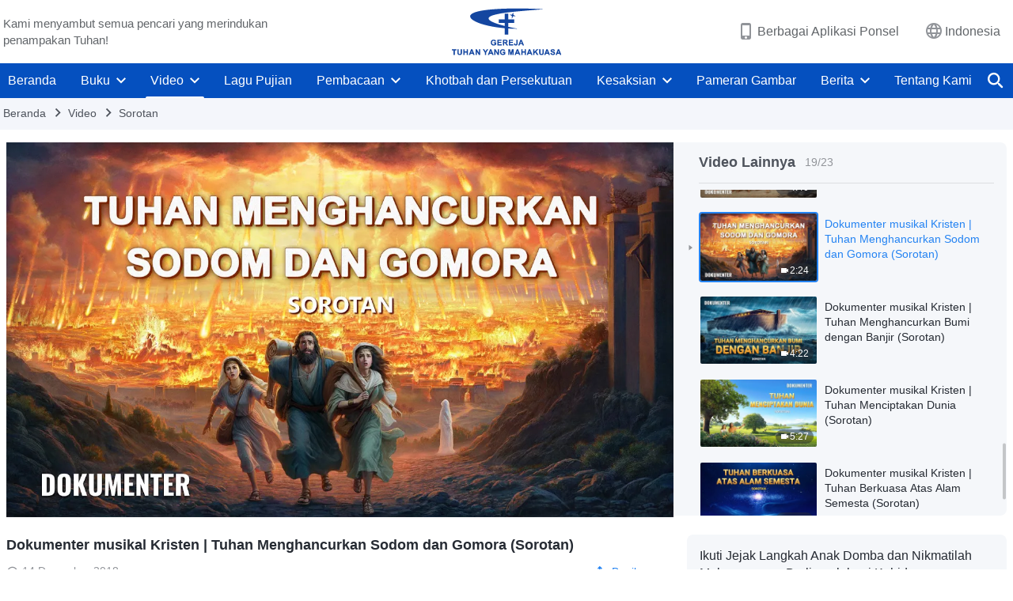

--- FILE ---
content_type: text/html; charset=UTF-8
request_url: https://id.godfootsteps.org/videos/destruction-of-sodom-and-gomorrah.html
body_size: 20331
content:
<!DOCTYPE html>
<html dir="ltr" lang="id" prefix="og: https://ogp.me/ns#">
<head>
    
    <meta charset="UTF-8">
    <meta name="viewport" content="width=device-width, initial-scale=1.0, maximum-scale=1.0, user-scalable=no">
    <meta name="google-site-verification" content="sGSOMgTL7sHohUuvDuPlG4km8BtfIOutJbxjCT2A6Vw"/>
    <link rel="profile" href="https://gmpg.org/xfn/11">
        <link rel="alternate" href="https://www.godfootsteps.org" hreflang="zh-tw" title="全能神教會"/>
        <link rel="alternate" href="https://www.hidden-advent.org" hreflang="zh-cn" title="全能神教会"/>
        <link rel="alternate" href="https://ar.godfootsteps.org" hreflang="ar" title="كنيسة الله القدير"/>
        <link rel="alternate" href="https://bg.godfootsteps.org" hreflang="bg" title="Църквата на Всемогъщия Бог"/>
        <link rel="alternate" href="https://bn.godfootsteps.org" hreflang="bn" title="সর্বশক্তিমান ঈশ্বরের গির্জা"/>
        <link rel="alternate" href="https://de.godfootsteps.org" hreflang="de" title="Die Kirche des Allmächtigen Gottes"/>
        <link rel="alternate" href="https://el.godfootsteps.org" hreflang="el" title="Εκκλησία του Παντοδύναμου Θεού"/>
        <link rel="alternate" href="https://en.godfootsteps.org" hreflang="en" title="The Church of Almighty God"/>
        <link rel="alternate" href="https://es.godfootsteps.org" hreflang="es" title="Iglesia de Dios Todopoderoso"/>
        <link rel="alternate" href="https://fr.godfootsteps.org" hreflang="fr" title="L'Église de Dieu Tout-Puissant"/>
        <link rel="alternate" href="https://he.godfootsteps.org" hreflang="he" title="כנסיית האל הכול יכול"/>
        <link rel="alternate" href="https://hi.godfootsteps.org" hreflang="hi" title="सर्वशक्तिमान परमेश्वर की कलीसिया"/>
        <link rel="alternate" href="https://hmn.godfootsteps.org" hreflang="hmn" title="Pawg Ntseeg Ntawm Vajtswv Tus Uas Muaj Hwj Chim Loj Kawg Nkaus"/>
        <link rel="alternate" href="https://hr.godfootsteps.org" hreflang="hr" title="Crkva Svemogućeg Boga"/>
        <link rel="alternate" href="https://hu.godfootsteps.org" hreflang="hu" title="Mindenható Isten Egyháza"/>
        <link rel="alternate" href="https://id.godfootsteps.org" hreflang="id" title="Gereja Tuhan Yang Mahakuasa"/>
        <link rel="alternate" href="https://it.godfootsteps.org" hreflang="it" title="La Chiesa di Dio Onnipotente"/>
        <link rel="alternate" href="https://jp.godfootsteps.org" hreflang="ja" title="全能神教会"/>
        <link rel="alternate" href="https://km.godfootsteps.org" hreflang="km" title="ពួកជំនុំនៃព្រះដ៏មានគ្រប់ព្រះចេស្ដា"/>
        <link rel="alternate" href="https://kr.godfootsteps.org" hreflang="kr" title="전능하신 하나님 교회"/>
        <link rel="alternate" href="https://lo.godfootsteps.org" hreflang="lo" title="ຄຣິສຕະຈັກຂອງພຣະເຈົ້າອົງຊົງລິດທານຸພາບສູງສຸດ"/>
        <link rel="alternate" href="https://ml.godfootsteps.org" hreflang="ml" title="സര്‍വശക്തനായ ദൈവത്തിന്റെ സഭ"/>
        <link rel="alternate" href="https://mn.godfootsteps.org" hreflang="mn" title="Төгс Хүчит Бурханы Чуулган"/>
        <link rel="alternate" href="https://my.godfootsteps.org" hreflang="my" title="အနန္တတန်ခိုးရှင် ဘုရားသခင်၏အသင်းတော်"/>
        <link rel="alternate" href="https://ne.godfootsteps.org" hreflang="ne" title="सर्वशक्तिमान्‌ परमेश्‍वरको मण्डली"/>
        <link rel="alternate" href="https://nl.godfootsteps.org" hreflang="nl" title="De Kerk van Almachtige God"/>
        <link rel="alternate" href="https://pa.godfootsteps.org" hreflang="pa" title="ਸਰਬਸ਼ਕਤੀਮਾਨ ਪਰਮੇਸ਼ੁਰ ਦੀ ਕਲੀਸਿਯਾ"/>
        <link rel="alternate" href="https://pl.godfootsteps.org" hreflang="pl" title="Kościół Boga Wszechmogącego"/>
        <link rel="alternate" href="https://pt.godfootsteps.org" hreflang="pt" title="Igreja de Deus Todo-Poderoso"/>
        <link rel="alternate" href="https://ro.godfootsteps.org" hreflang="ro" title="Biserica lui Dumnezeu Atotputernic"/>
        <link rel="alternate" href="https://ru.godfootsteps.org" hreflang="ru" title="Церковь Всемогущего Бога"/>
        <link rel="alternate" href="https://sk.godfootsteps.org" hreflang="sk" title="Cirkev Všemohúceho Boha"/>
        <link rel="alternate" href="https://sr.godfootsteps.org" hreflang="sr" title="Crkva Svemogućeg Boga"/>
        <link rel="alternate" href="https://sv.godfootsteps.org" hreflang="sv" title="Allsmäktige Guds Kyrka"/>
        <link rel="alternate" href="https://sw.godfootsteps.org" hreflang="sw" title="Kanisa la Mwenyezi Mungu"/>
        <link rel="alternate" href="https://ta.godfootsteps.org" hreflang="ta" title="சர்வவல்லமையுள்ள தேவனுடைய திருச்சபை"/>
        <link rel="alternate" href="https://th.godfootsteps.org" hreflang="th" title="คริสตจักรแห่งพระเจ้าผู้ทรงมหิทธิฤทธิ์"/>
        <link rel="alternate" href="https://tl.godfootsteps.org" hreflang="tl" title="Ang Iglesia ng Makapangyarihang Diyos"/>
        <link rel="alternate" href="https://uk.godfootsteps.org" hreflang="uk" title="Церква Всемогутнього Бога"/>
        <link rel="alternate" href="https://ur.godfootsteps.org" hreflang="ur" title="قادر مطلق خدا کی کلیسیا"/>
        <link rel="alternate" href="https://vi.godfootsteps.org" hreflang="vi" title="Hội Thánh Đức Chúa Trời Toàn Năng"/>
        <link rel="alternate" href="https://zu.godfootsteps.org" hreflang="zu" title="IBandla LikaNkulunkulu USomandla"/>
        <meta http-equiv="x-dns-prefetch-control" content="on">
    <link rel="preconnect" href="//i.ytimg.com" crossorigin>
    <link rel="preconnect" href="//www.googletagmanager.com" crossorigin>
    <link rel="preconnect" href="//static.kingdomsalvation.org" crossorigin>
    <link rel="dns-prefetch" href="//i.ytimg.com">
    <link rel="dns-prefetch" href="//www.googletagmanager.com">
    <link rel="dns-prefetch" href="//static.kingdomsalvation.org">
    <link rel="apple-touch-icon" sizes="180x180" href="https://static.kingdomsalvation.org/cdn/images/website-icon/official/apple-touch-icon.png">
    <link rel="icon" type="image/png" sizes="32x32" href="https://static.kingdomsalvation.org/cdn/images/website-icon/official/favicon-32x32.png">
    <link rel="icon" type="image/png" sizes="16x16" href="https://static.kingdomsalvation.org/cdn/images/website-icon/official/favicon-16x16.png">

    
		<!-- All in One SEO 4.6.2 - aioseo.com -->
		<title>Dokumenter musikal Kristen | Tuhan Menghancurkan Sodom dan Gomora (Sorotan) | Gereja Tuhan Yang Mahakuasa</title>
		<meta name="description" content="Dipenuhi kejahatan dan perzinahan, dua kota besar Sodom dan Gomora telah menggusarkan watak Tuhan. Dia menghujankan belerang dan api dari langit, meruntuhkan kota-kota dan orang-orang di dalamnya menjadi abu, serta melenyapkan mereka di tengah-tengah murka-Nya .... Saksikanlah klip film Kristiani &quot;Tuhan Menghancurkan Sodom dan Gomora&quot; untuk mencari tahu lebih banyak tentang watak Tuhan yang penuh" />
		<meta name="robots" content="max-image-preview:large" />
		<meta name="msvalidate.01" content="D470DE017DADCA1D16939AC698E65441" />
		<link rel="canonical" href="https://id.godfootsteps.org/videos/destruction-of-sodom-and-gomorrah.html" />
		<meta name="generator" content="All in One SEO (AIOSEO) 4.6.2" />
		<meta property="og:locale" content="id_ID" />
		<meta property="og:site_name" content="Gereja Tuhan Yang Mahakuasa" />
		<meta property="og:type" content="article" />
		<meta property="og:title" content="Dokumenter musikal Kristen | Tuhan Menghancurkan Sodom dan Gomora (Sorotan) | Gereja Tuhan Yang Mahakuasa" />
		<meta property="og:description" content="Dipenuhi kejahatan dan perzinahan, dua kota besar Sodom dan Gomora telah menggusarkan watak Tuhan. Dia menghujankan belerang dan api dari langit, meruntuhkan kota-kota dan orang-orang di dalamnya menjadi abu, serta melenyapkan mereka di tengah-tengah murka-Nya .... Saksikanlah klip film Kristiani &quot;Tuhan Menghancurkan Sodom dan Gomora&quot; untuk mencari tahu lebih banyak tentang watak Tuhan yang penuh" />
		<meta property="og:url" content="https://id.godfootsteps.org/videos/destruction-of-sodom-and-gomorrah.html" />
		<meta property="og:image" content="https://i.ytimg.com/vi/PwdoSGMSe3A/maxresdefault.jpg?v=240928&amp;v=240928" />
		<meta property="og:image:secure_url" content="https://i.ytimg.com/vi/PwdoSGMSe3A/maxresdefault.jpg?v=240928&amp;v=240928" />
		<meta property="article:publisher" content="https://www.facebook.com/kingdomsalvationid/" />
		<meta name="twitter:card" content="summary_large_image" />
		<meta name="twitter:site" content="@CAGchurchid" />
		<meta name="twitter:title" content="Dokumenter musikal Kristen | Tuhan Menghancurkan Sodom dan Gomora (Sorotan) | Gereja Tuhan Yang Mahakuasa" />
		<meta name="twitter:description" content="Dipenuhi kejahatan dan perzinahan, dua kota besar Sodom dan Gomora telah menggusarkan watak Tuhan. Dia menghujankan belerang dan api dari langit, meruntuhkan kota-kota dan orang-orang di dalamnya menjadi abu, serta melenyapkan mereka di tengah-tengah murka-Nya .... Saksikanlah klip film Kristiani &quot;Tuhan Menghancurkan Sodom dan Gomora&quot; untuk mencari tahu lebih banyak tentang watak Tuhan yang penuh" />
		<meta name="twitter:image" content="https://i.ytimg.com/vi/PwdoSGMSe3A/maxresdefault.jpg?v=240928" />
		<meta name="google" content="nositelinkssearchbox" />
		<script type="application/ld+json" class="aioseo-schema">
			{"@context":"https:\/\/schema.org","@graph":[{"@type":"BreadcrumbList","@id":"https:\/\/id.godfootsteps.org\/videos\/destruction-of-sodom-and-gomorrah.html#breadcrumblist","itemListElement":[{"@type":"ListItem","@id":"https:\/\/id.godfootsteps.org\/#listItem","position":1,"name":"Home","item":"https:\/\/id.godfootsteps.org\/","nextItem":"https:\/\/id.godfootsteps.org\/videos\/destruction-of-sodom-and-gomorrah.html#listItem"},{"@type":"ListItem","@id":"https:\/\/id.godfootsteps.org\/videos\/destruction-of-sodom-and-gomorrah.html#listItem","position":2,"name":"Dokumenter musikal Kristen | Tuhan Menghancurkan Sodom dan Gomora (Sorotan)","previousItem":"https:\/\/id.godfootsteps.org\/#listItem"}]},{"@type":"Organization","@id":"https:\/\/id.godfootsteps.org\/#organization","name":"Gereja Tuhan Yang Mahakuasa","url":"https:\/\/id.godfootsteps.org\/","logo":{"@type":"ImageObject","url":"https:\/\/id.godfootsteps.org\/wp-content\/uploads\/2018\/12\/ZB20181206-ID.svg","@id":"https:\/\/id.godfootsteps.org\/videos\/destruction-of-sodom-and-gomorrah.html\/#organizationLogo"},"image":{"@id":"https:\/\/id.godfootsteps.org\/videos\/destruction-of-sodom-and-gomorrah.html\/#organizationLogo"},"sameAs":["https:\/\/www.instagram.com\/kingdomsalvation.id\/","https:\/\/www.youtube.com\/channel\/UCF7QE60s1sHhVh-PcYaubtw"],"contactPoint":{"@type":"ContactPoint","telephone":"+6281264570337","contactType":"customer support"}},{"@type":"WebPage","@id":"https:\/\/id.godfootsteps.org\/videos\/destruction-of-sodom-and-gomorrah.html#webpage","url":"https:\/\/id.godfootsteps.org\/videos\/destruction-of-sodom-and-gomorrah.html","name":"Dokumenter musikal Kristen | Tuhan Menghancurkan Sodom dan Gomora (Sorotan) | Gereja Tuhan Yang Mahakuasa","description":"Dipenuhi kejahatan dan perzinahan, dua kota besar Sodom dan Gomora telah menggusarkan watak Tuhan. Dia menghujankan belerang dan api dari langit, meruntuhkan kota-kota dan orang-orang di dalamnya menjadi abu, serta melenyapkan mereka di tengah-tengah murka-Nya .... Saksikanlah klip film Kristiani \"Tuhan Menghancurkan Sodom dan Gomora\" untuk mencari tahu lebih banyak tentang watak Tuhan yang penuh","inLanguage":"id-ID","isPartOf":{"@id":"https:\/\/id.godfootsteps.org\/#website"},"breadcrumb":{"@id":"https:\/\/id.godfootsteps.org\/videos\/destruction-of-sodom-and-gomorrah.html#breadcrumblist"},"datePublished":"2018-12-14T10:30:11+07:00","dateModified":"2024-06-16T14:34:59+07:00"},{"@type":"WebSite","@id":"https:\/\/id.godfootsteps.org\/#website","url":"https:\/\/id.godfootsteps.org\/","name":"Gereja Tuhan Yang Mahakuasa","inLanguage":"id-ID","publisher":{"@id":"https:\/\/id.godfootsteps.org\/#organization"}}]}
		</script>
		<!-- All in One SEO -->

<style id='jetpack-sharing-buttons-style-inline-css' type='text/css'>
.jetpack-sharing-buttons__services-list{display:flex;flex-direction:row;flex-wrap:wrap;gap:0;list-style-type:none;margin:5px;padding:0}.jetpack-sharing-buttons__services-list.has-small-icon-size{font-size:12px}.jetpack-sharing-buttons__services-list.has-normal-icon-size{font-size:16px}.jetpack-sharing-buttons__services-list.has-large-icon-size{font-size:24px}.jetpack-sharing-buttons__services-list.has-huge-icon-size{font-size:36px}@media print{.jetpack-sharing-buttons__services-list{display:none!important}}ul.jetpack-sharing-buttons__services-list.has-background{padding:1.25em 2.375em}
</style>
<style id='classic-theme-styles-inline-css' type='text/css'>
/*! This file is auto-generated */
.wp-block-button__link{color:#fff;background-color:#32373c;border-radius:9999px;box-shadow:none;text-decoration:none;padding:calc(.667em + 2px) calc(1.333em + 2px);font-size:1.125em}.wp-block-file__button{background:#32373c;color:#fff;text-decoration:none}
</style>
<style id='global-styles-inline-css' type='text/css'>
body{--wp--preset--color--black: #000000;--wp--preset--color--cyan-bluish-gray: #abb8c3;--wp--preset--color--white: #ffffff;--wp--preset--color--pale-pink: #f78da7;--wp--preset--color--vivid-red: #cf2e2e;--wp--preset--color--luminous-vivid-orange: #ff6900;--wp--preset--color--luminous-vivid-amber: #fcb900;--wp--preset--color--light-green-cyan: #7bdcb5;--wp--preset--color--vivid-green-cyan: #00d084;--wp--preset--color--pale-cyan-blue: #8ed1fc;--wp--preset--color--vivid-cyan-blue: #0693e3;--wp--preset--color--vivid-purple: #9b51e0;--wp--preset--gradient--vivid-cyan-blue-to-vivid-purple: linear-gradient(135deg,rgba(6,147,227,1) 0%,rgb(155,81,224) 100%);--wp--preset--gradient--light-green-cyan-to-vivid-green-cyan: linear-gradient(135deg,rgb(122,220,180) 0%,rgb(0,208,130) 100%);--wp--preset--gradient--luminous-vivid-amber-to-luminous-vivid-orange: linear-gradient(135deg,rgba(252,185,0,1) 0%,rgba(255,105,0,1) 100%);--wp--preset--gradient--luminous-vivid-orange-to-vivid-red: linear-gradient(135deg,rgba(255,105,0,1) 0%,rgb(207,46,46) 100%);--wp--preset--gradient--very-light-gray-to-cyan-bluish-gray: linear-gradient(135deg,rgb(238,238,238) 0%,rgb(169,184,195) 100%);--wp--preset--gradient--cool-to-warm-spectrum: linear-gradient(135deg,rgb(74,234,220) 0%,rgb(151,120,209) 20%,rgb(207,42,186) 40%,rgb(238,44,130) 60%,rgb(251,105,98) 80%,rgb(254,248,76) 100%);--wp--preset--gradient--blush-light-purple: linear-gradient(135deg,rgb(255,206,236) 0%,rgb(152,150,240) 100%);--wp--preset--gradient--blush-bordeaux: linear-gradient(135deg,rgb(254,205,165) 0%,rgb(254,45,45) 50%,rgb(107,0,62) 100%);--wp--preset--gradient--luminous-dusk: linear-gradient(135deg,rgb(255,203,112) 0%,rgb(199,81,192) 50%,rgb(65,88,208) 100%);--wp--preset--gradient--pale-ocean: linear-gradient(135deg,rgb(255,245,203) 0%,rgb(182,227,212) 50%,rgb(51,167,181) 100%);--wp--preset--gradient--electric-grass: linear-gradient(135deg,rgb(202,248,128) 0%,rgb(113,206,126) 100%);--wp--preset--gradient--midnight: linear-gradient(135deg,rgb(2,3,129) 0%,rgb(40,116,252) 100%);--wp--preset--font-size--small: 13px;--wp--preset--font-size--medium: 20px;--wp--preset--font-size--large: 36px;--wp--preset--font-size--x-large: 42px;--wp--preset--spacing--20: 0.44rem;--wp--preset--spacing--30: 0.67rem;--wp--preset--spacing--40: 1rem;--wp--preset--spacing--50: 1.5rem;--wp--preset--spacing--60: 2.25rem;--wp--preset--spacing--70: 3.38rem;--wp--preset--spacing--80: 5.06rem;--wp--preset--shadow--natural: 6px 6px 9px rgba(0, 0, 0, 0.2);--wp--preset--shadow--deep: 12px 12px 50px rgba(0, 0, 0, 0.4);--wp--preset--shadow--sharp: 6px 6px 0px rgba(0, 0, 0, 0.2);--wp--preset--shadow--outlined: 6px 6px 0px -3px rgba(255, 255, 255, 1), 6px 6px rgba(0, 0, 0, 1);--wp--preset--shadow--crisp: 6px 6px 0px rgba(0, 0, 0, 1);}:where(.is-layout-flex){gap: 0.5em;}:where(.is-layout-grid){gap: 0.5em;}body .is-layout-flow > .alignleft{float: left;margin-inline-start: 0;margin-inline-end: 2em;}body .is-layout-flow > .alignright{float: right;margin-inline-start: 2em;margin-inline-end: 0;}body .is-layout-flow > .aligncenter{margin-left: auto !important;margin-right: auto !important;}body .is-layout-constrained > .alignleft{float: left;margin-inline-start: 0;margin-inline-end: 2em;}body .is-layout-constrained > .alignright{float: right;margin-inline-start: 2em;margin-inline-end: 0;}body .is-layout-constrained > .aligncenter{margin-left: auto !important;margin-right: auto !important;}body .is-layout-constrained > :where(:not(.alignleft):not(.alignright):not(.alignfull)){max-width: var(--wp--style--global--content-size);margin-left: auto !important;margin-right: auto !important;}body .is-layout-constrained > .alignwide{max-width: var(--wp--style--global--wide-size);}body .is-layout-flex{display: flex;}body .is-layout-flex{flex-wrap: wrap;align-items: center;}body .is-layout-flex > *{margin: 0;}body .is-layout-grid{display: grid;}body .is-layout-grid > *{margin: 0;}:where(.wp-block-columns.is-layout-flex){gap: 2em;}:where(.wp-block-columns.is-layout-grid){gap: 2em;}:where(.wp-block-post-template.is-layout-flex){gap: 1.25em;}:where(.wp-block-post-template.is-layout-grid){gap: 1.25em;}.has-black-color{color: var(--wp--preset--color--black) !important;}.has-cyan-bluish-gray-color{color: var(--wp--preset--color--cyan-bluish-gray) !important;}.has-white-color{color: var(--wp--preset--color--white) !important;}.has-pale-pink-color{color: var(--wp--preset--color--pale-pink) !important;}.has-vivid-red-color{color: var(--wp--preset--color--vivid-red) !important;}.has-luminous-vivid-orange-color{color: var(--wp--preset--color--luminous-vivid-orange) !important;}.has-luminous-vivid-amber-color{color: var(--wp--preset--color--luminous-vivid-amber) !important;}.has-light-green-cyan-color{color: var(--wp--preset--color--light-green-cyan) !important;}.has-vivid-green-cyan-color{color: var(--wp--preset--color--vivid-green-cyan) !important;}.has-pale-cyan-blue-color{color: var(--wp--preset--color--pale-cyan-blue) !important;}.has-vivid-cyan-blue-color{color: var(--wp--preset--color--vivid-cyan-blue) !important;}.has-vivid-purple-color{color: var(--wp--preset--color--vivid-purple) !important;}.has-black-background-color{background-color: var(--wp--preset--color--black) !important;}.has-cyan-bluish-gray-background-color{background-color: var(--wp--preset--color--cyan-bluish-gray) !important;}.has-white-background-color{background-color: var(--wp--preset--color--white) !important;}.has-pale-pink-background-color{background-color: var(--wp--preset--color--pale-pink) !important;}.has-vivid-red-background-color{background-color: var(--wp--preset--color--vivid-red) !important;}.has-luminous-vivid-orange-background-color{background-color: var(--wp--preset--color--luminous-vivid-orange) !important;}.has-luminous-vivid-amber-background-color{background-color: var(--wp--preset--color--luminous-vivid-amber) !important;}.has-light-green-cyan-background-color{background-color: var(--wp--preset--color--light-green-cyan) !important;}.has-vivid-green-cyan-background-color{background-color: var(--wp--preset--color--vivid-green-cyan) !important;}.has-pale-cyan-blue-background-color{background-color: var(--wp--preset--color--pale-cyan-blue) !important;}.has-vivid-cyan-blue-background-color{background-color: var(--wp--preset--color--vivid-cyan-blue) !important;}.has-vivid-purple-background-color{background-color: var(--wp--preset--color--vivid-purple) !important;}.has-black-border-color{border-color: var(--wp--preset--color--black) !important;}.has-cyan-bluish-gray-border-color{border-color: var(--wp--preset--color--cyan-bluish-gray) !important;}.has-white-border-color{border-color: var(--wp--preset--color--white) !important;}.has-pale-pink-border-color{border-color: var(--wp--preset--color--pale-pink) !important;}.has-vivid-red-border-color{border-color: var(--wp--preset--color--vivid-red) !important;}.has-luminous-vivid-orange-border-color{border-color: var(--wp--preset--color--luminous-vivid-orange) !important;}.has-luminous-vivid-amber-border-color{border-color: var(--wp--preset--color--luminous-vivid-amber) !important;}.has-light-green-cyan-border-color{border-color: var(--wp--preset--color--light-green-cyan) !important;}.has-vivid-green-cyan-border-color{border-color: var(--wp--preset--color--vivid-green-cyan) !important;}.has-pale-cyan-blue-border-color{border-color: var(--wp--preset--color--pale-cyan-blue) !important;}.has-vivid-cyan-blue-border-color{border-color: var(--wp--preset--color--vivid-cyan-blue) !important;}.has-vivid-purple-border-color{border-color: var(--wp--preset--color--vivid-purple) !important;}.has-vivid-cyan-blue-to-vivid-purple-gradient-background{background: var(--wp--preset--gradient--vivid-cyan-blue-to-vivid-purple) !important;}.has-light-green-cyan-to-vivid-green-cyan-gradient-background{background: var(--wp--preset--gradient--light-green-cyan-to-vivid-green-cyan) !important;}.has-luminous-vivid-amber-to-luminous-vivid-orange-gradient-background{background: var(--wp--preset--gradient--luminous-vivid-amber-to-luminous-vivid-orange) !important;}.has-luminous-vivid-orange-to-vivid-red-gradient-background{background: var(--wp--preset--gradient--luminous-vivid-orange-to-vivid-red) !important;}.has-very-light-gray-to-cyan-bluish-gray-gradient-background{background: var(--wp--preset--gradient--very-light-gray-to-cyan-bluish-gray) !important;}.has-cool-to-warm-spectrum-gradient-background{background: var(--wp--preset--gradient--cool-to-warm-spectrum) !important;}.has-blush-light-purple-gradient-background{background: var(--wp--preset--gradient--blush-light-purple) !important;}.has-blush-bordeaux-gradient-background{background: var(--wp--preset--gradient--blush-bordeaux) !important;}.has-luminous-dusk-gradient-background{background: var(--wp--preset--gradient--luminous-dusk) !important;}.has-pale-ocean-gradient-background{background: var(--wp--preset--gradient--pale-ocean) !important;}.has-electric-grass-gradient-background{background: var(--wp--preset--gradient--electric-grass) !important;}.has-midnight-gradient-background{background: var(--wp--preset--gradient--midnight) !important;}.has-small-font-size{font-size: var(--wp--preset--font-size--small) !important;}.has-medium-font-size{font-size: var(--wp--preset--font-size--medium) !important;}.has-large-font-size{font-size: var(--wp--preset--font-size--large) !important;}.has-x-large-font-size{font-size: var(--wp--preset--font-size--x-large) !important;}
.wp-block-navigation a:where(:not(.wp-element-button)){color: inherit;}
:where(.wp-block-post-template.is-layout-flex){gap: 1.25em;}:where(.wp-block-post-template.is-layout-grid){gap: 1.25em;}
:where(.wp-block-columns.is-layout-flex){gap: 2em;}:where(.wp-block-columns.is-layout-grid){gap: 2em;}
.wp-block-pullquote{font-size: 1.5em;line-height: 1.6;}
</style>

<!-- <meta name="GmediaGallery" version="1.22.0/1.8.0" license="" /> -->
<script type="application/ld+json">
        [{
            "@context": "http://schema.org",
            "@type": "WebSite",
            "name": "Gereja Tuhan Yang Mahakuasa",
            "url": "https://id.godfootsteps.org"
        }]
        </script>
<script>
        window.$g2_config = {
            site_lang:"id_ID",
            site_type:"official",
            is_cn:false,
            is_latin:true,
            is_rtl:false,
            media_url:"https://static.kingdomsalvation.org",
            s_footnotes:"Catatan kaki",
            template_name:"page-video-player",
            videoPlatform:"YouTube",
            facebook_user_name:"",
            host_name:"https://id.godfootsteps.org",
            comments_platform:"jetpack",
        }
        </script>
  <script type="text/javascript">
    function getBrowserInfo() {
      var Sys = {};
      var ua = navigator.userAgent.toLowerCase();
      var re = /(rv:|msie|edge|firefox|chrome|opera|version).*?([\d.]+)/;
      var m = ua.match(re);
      Sys.browser = m[1].replace(/version/, "'safari");
      Sys.ver = m[2];
      return Sys;
    }

    function versionInfo() {
      document.documentElement.setAttribute('versionOld', 'true');
      document.write('<style type="text/css" id="BrowVer">html[versionOld]{display:none;}</style>');
    }
    var sys = getBrowserInfo();
    switch (sys.browser) {
      case 'chrome':
        parseInt(sys.ver) <= 60 && versionInfo();
        break;
      case 'firefox':
        parseInt(sys.ver) <= 50 && versionInfo();
        break;
      case 'safari':
        parseInt(sys.ver) <= 10 && versionInfo();
        break;
        //  IE
      case 'rv':
      case 'msie':
        parseInt(sys.ver) <= 10 && versionInfo();
        break;
      case 'opera':
        parseInt(sys.ver) <= 10 && versionInfo();
        break;
      default:
        ''
        break;
    }
  </script>
        <link rel="stylesheet" type="text/css" href="https://static.kingdomsalvation.org/cdn/v3/official/framework/css/framework.min.css?v=240928">
        <link rel="stylesheet" type="text/css" href="https://static.kingdomsalvation.org/cdn/v3/common/header/header.min.css?v=240928">
                <link rel="stylesheet" type="text/css" href="https://static.kingdomsalvation.org/cdn/v3/common/footer/footer.min.css?v=240928" media="print" onload="this.media='all'">
                <link rel="stylesheet" href="https://static.kingdomsalvation.org/cdn/v3/common/call-action-guild/call-action-guild.min.css?v=240928" media="print" onload="this.media='all'">
<link rel="stylesheet" type="text/css" href="https://cdnjs.cloudflare.com/ajax/libs/clusterize.js/0.18.0/clusterize.min.css">
<link rel="stylesheet" type="text/css" href="https://static.kingdomsalvation.org/cdn/v3/common/page-video-player/page-video-player.min.css?v=240928">
<script type="text/javascript">
/* <![CDATA[ */
var gospelAjax = {"ajaxurl":"https:\/\/id.godfootsteps.org\/wp-admin\/admin-ajax.php","security":"4f8d515d2e"};
/* ]]> */
</script>
    <style>@font-face{font-family:icomoon;src:url('https://static.kingdomsalvation.org/cdn/v3/sources/fonts/official/fonts/icomoon.woff?v=240928') format('woff');font-weight: normal;font-style:normal;font-display:swap}[class*=" icon-"],[class^=icon-]{font-family:icomoon!important;speak:never;font-style:normal;font-weight:400;font-variant:normal;text-transform:none;line-height:1;-webkit-font-smoothing:antialiased;-moz-osx-font-smoothing:grayscale}.icon-videos-list:before{content:"\e945";color:#fff;}.icon-content-copy:before{content:"\e942";color:#666}.icon-widgets:before{content:"\e943";color:#666}.icon-filter-list:before{content:"\e944"}.icon-youtube .path1:before{content:"\e940";color:#fff}.icon-youtube .path2:before{content:"\e941";margin-left:-1.421875em;color:#000}.icon-chatonline .path1:before{content:"\e93d";color:#8ad686}.icon-chatonline .path2:before{content:"\e93e";margin-left:-1.23046875em;color:#fff}.icon-chatonline .path3:before{content:"\e93f";margin-left:-1.23046875em;color:#4db748}.icon-chat-icon .path1:before{content:"\e903";color:none;opacity:.85}.icon-chat-icon .path2:before{content:"\e904";margin-left:-1em;color:#000;opacity:.85}.icon-chat-icon .path3:before{content:"\e93b";margin-left:-1em;color:#fff;opacity:.85}.icon-close:before{content:"\e922"}.icon-cached:before{content:"\e93c"}.icon-lrc:before{content:"\e902"}.icon-send:before{content:"\e901"}.icon-volume-off:before{content:"\e93a"}.icon-play-arrow-filled:before{content:"\e900"}.icon-repeat-one:before{content:"\e938"}.icon-copy-link:before{content:"\e905"}.icon-communication-list:before{content:"\e906"}.icon-font-setting:before{content:"\e907"}.icon-font-add:before{content:"\e908"}.icon-font-cut:before{content:"\e909"}.icon-shuffle:before{content:"\e90a"}.icon-repeat:before{content:"\e90b"}.icon-share:before{content:"\e90c"}.icon-list-download:before{content:"\e90d"}.icon-text-rotate-vertical:before{content:"\e90e"}.icon-movie:before{content:"\e90f"}.icon-line-movie:before{content:"\e910"}.icon-forum:before{content:"\e911"}.icon-audio:before{content:"\e912"}.icon-books:before{content:"\e913"}.icon-search:before{content:"\e914"}.icon-headset:before{content:"\e915"}.icon-volume-mute:before{content:"\e916"}.icon-expand-more:before{content:"\e917"}.icon-expand-less:before{content:"\e918"}.icon-fullscreen-exit:before{content:"\e919"}.icon-fullscreen:before{content:"\e91a"}.icon-videocam:before{content:"\e91b"}.icon-play-arrow-outline:before{content:"\e91c"}.icon-cloud-download:before{content:"\e91d"}.icon-tune:before{content:"\e91e"}.icon-palette:before{content:"\e91f"}.icon-more-vert:before{content:"\e920"}.icon-menu:before{content:"\e921"}.icon-cancel:before{content:"\e923"}.icon-arrow-drop-down:before{content:"\e924"}.icon-arrow-back:before{content:"\e925"}.icon-navigate-next:before{content:"\e926"}.icon-navigate-before:before{content:"\e927"}.icon-phone-iphone:before{content:"\e928"}.icon-format-list-bulleted:before{content:"\e929"}.icon-mail-outline:before{content:"\e92a"}.icon-call:before{content:"\e92b"}.icon-playlist-play:before{content:"\e92c"}.icon-volume-up:before{content:"\e92d"}.icon-play-circle-outline:before{content:"\e92e"}.icon-pause-circle-outline:before{content:"\e92f"}.icon-skip-previous:before{content:"\e930"}.icon-skip-next:before{content:"\e931"}.icon-playlist-add:before{content:"\e932"}.icon-high-quality:before{content:"\e933"}.icon-language:before{content:"\e934"}.icon-list:before{content:"\e935"}.icon-history:before{content:"\e936"}.icon-view-list:before{content:"\e937"}.icon-view-module:before{content:"\e939"}</style>
    <style id="customCss"></style>

    <!-- Google Tag Manager -->
    <script>
        (function(w,d,s,l,i){
            w[l]=w[l]||[];
            w[l].push({'gtm.start':new Date().getTime(),event:'gtm.js'});
            var f=d.getElementsByTagName(s)[0],j=d.createElement(s),dl=l != 'dataLayer'?'&l='+l:'';
            j.async=true;j.src='https://www.googletagmanager.com/gtm.js?id='+i+dl;
            f.parentNode.insertBefore(j, f);
        })
        (window, document, 'script', 'dataLayer', 'GTM-P5C3B3B');
    </script>
    <!-- End Google Tag Manager -->
</head>
<body class="latin default-similar-videos" site_type="official" template_name="page-video-player">
<!-- Google Tag Manager (noscript) -->
<noscript>
    <iframe src="https://www.googletagmanager.com/ns.html?id=GTM-P5C3B3B" height="0" width="0" style="display:none;visibility:hidden"></iframe>
</noscript>
<!-- End Google Tag Manager (noscript) -->
<div class="head-commercial-wrap d-xl-none" data-showType="video_mp4" data-fixed="true" data-loop="yes" widgetId="commercial_whole_device_top">
    <a class="recom-item messenger-payload"  href="https://m.me/105725099076434?ref=website" data-android="" data-ios=""
        data-tab-img="https://id.godfootsteps.org/wp-content/uploads/2023/05/TAB-ZB20230510-ID-1536×190.mp4" data-mb-img="https://id.godfootsteps.org/wp-content/uploads/2023/05/MB-ZB20230510-ID-750×150.mp4" data-adname="爱上帝话语的人"
        data-title="爱上帝话语的人" tabIndex="0" linkType="page_link" target="_blank" data-ref="TOP-AD"></a>
</div><header id="header">
    <div class="container head">
        <p class="d-none d-xl-block">Kami menyambut semua pencari yang merindukan penampakan Tuhan!</p>
        <button id="sidenav-btn" data-target="mobile-slide-out" class="d-xl-none btn btn-icon"><i class="icon-menu"></i>
        </button>
        <a href="https://id.godfootsteps.org" class="logo" title="Gereja Tuhan Yang Mahakuasa">
            <img src="https://id.godfootsteps.org/wp-content/uploads/2023/09/ZB-LOGO-ID20181202.svg" alt="Gereja Tuhan Yang Mahakuasa" title="Gereja Tuhan Yang Mahakuasa">
            <h1>Gereja Tuhan Yang Mahakuasa</h1>
        </a>
        <div class="head-right">
            <a href="javascript:;" id="apps-trigger-btn" class="mobile-app">
                <i class="icon-phone-iphone"></i>Berbagai Aplikasi Ponsel</a>
            <button class="language"><i class="icon-language"></i>Indonesia</button>
            <button class="mb-search-show-btn d-xl-none btn btn-icon"><i class="icon-search"></i></button>
        </div>
    </div>
    <nav id="navbar" class="d-none d-xl-block">
        <div class="container nav-box-navigation">
			<ul id="nav-menu" class="menu"><li class="menu-item menu-item-type-post_type"><a href="https://id.godfootsteps.org/">Beranda</a></li>
<li class="menu-item menu-item-type-post_type menu-item-has-children"><a href="https://id.godfootsteps.org/books.html">Buku</a><button class="btn icon-expand-more"></button>
<ul class="sub-menu">
	<li class="menu-item"><a href="/books/utterances-of-Christ.html">Perkataan Kristus pada Akhir Zaman</a></li>
	<li class="menu-item"><a href="/books/gospel-books.html">Buku-Buku Injil</a></li>
	<li class="menu-item"><a href="/books/books-on-life-entry.html">Buku tentang Jalan Masuk Kehidupan</a></li>
	<li class="menu-item"><a href="/books/books-of-testimonies.html">Kesaksian Pengalaman</a></li>
</ul>
</li>
<li class="menu-item menu-item-has-children"><a href="https://id.godfootsteps.org/videos.html">Video</a><button class="btn icon-expand-more"></button>
<ul class="sub-menu">
	<li class="menu-item menu-item-has-children"><a href="#">Pembacaan Firman Tuhan Yang Mahakuasa</a><button class="btn icon-expand-more"></button>
	<ul class="sub-menu">
		<li class="menu-item"><a href="https://id.godfootsteps.org/video-category/Almighty-God-word.html">Pembacaan dari Firman, Jilid 1: Penampakan dan Pekerjaan Tuhan</a></li>
		<li class="menu-item"><a href="/video-category/the-way-to-know-God.html">Pembacaan dari Firman, Jilid 2: Tentang Mengenal Tuhan</a></li>
		<li class="menu-item"><a href="https://id.godfootsteps.org/video-category/records-of-talks-of-Christ-of-the-last-days.html">Pembacaan dari Firman, Jilid 3: Pembicaraan Kristus Akhir Zaman</a></li>
		<li class="menu-item"><a href="/video-category/video-exposing-antichrists.html">Pembacaan dari Firman, Jilid 4: Menyingkapkan Antikristus</a></li>
		<li class="menu-item"><a href="/video-category/video-responsibilities-of-leaders-and-workers.html">Pembacaan dari Firman, Jilid 5: Tanggung Jawab para Pemimpin dan Pekerja</a></li>
		<li class="menu-item"><a href="/video-category/video-on-the-pursuit-of-the-truth.html">Pembacaan dari Firman, Jilid 6: Tentang Pengejaran akan Kebenaran</a></li>
	</ul>
</li>
	<li class="menu-item"><a href="https://id.godfootsteps.org/video-category/daily-words-of-God.html">Pembacaan dari Firman Tuhan Harian</a></li>
	<li class="menu-item"><a href="/video-category/gospel-movies-series.html">Film Injil</a></li>
	<li class="menu-item"><a href="/video-category/religious-persecution-movie-series.html">Film Penganiayaan Beragama</a></li>
	<li class="menu-item"><a href="/video-category/church-life-movies-series.html">Kesaksian Kehidupan Bergereja</a></li>
	<li class="menu-item"><a href="https://id.godfootsteps.org/video-category/church-life-movies.html">Film Kesaksian Pengalaman Hidup</a></li>
	<li class="menu-item"><a href="https://id.godfootsteps.org/video-category/sermons-seeking-true-faith.html">Seri Khotbah: Mencari Iman Sejati</a></li>
	<li class="menu-item"><a href="/video-category/mv-series.html">Video Musik</a></li>
	<li class="menu-item"><a href="https://id.godfootsteps.org/video-category/dance-and-song-videos.html">Paduan Suara &#038; Tarian</a></li>
	<li class="menu-item"><a href="/video-category/choir-series.html">Seri Video Paduan Suara</a></li>
	<li class="menu-item"><a href="/video-category/the-life-of-the-church-artistic-series.html">Kehidupan Bergereja—Seri Ragam Hiburan</a></li>
	<li class="menu-item"><a href="/video-category/hymn-videos.html">Video Lagu Pujian</a></li>
	<li class="menu-item"><a href="/video-category/disclosure-of-the-true-facts-series.html">Mengungkap Kebenaran</a></li>
	<li class="menu-item"><a href="/video-category/featured-movie-selections.html">Penggalan Film Unggulan</a></li>
	<li class="menu-item menu-item-has-children"><a href="/video-category/video-page-collection.html">Sorotan Karya Film</a><button class="btn icon-expand-more"></button>
	<ul class="sub-menu">
		<li class="menu-item"><a href="/video-category/choir-pages.html">Sorotan Karya Paduan Suara</a></li>
		<li class="menu-item"><a href="/video-category/gospel-movie-pages.html">Sorotan Film</a></li>
	</ul>
</li>
</ul>
</li>
<li class="menu-item menu-item-type-post_type"><a href="https://id.godfootsteps.org/hymns.html">Lagu Pujian</a></li>
<li class="menu-item menu-item-has-children"><a href="https://id.godfootsteps.org/recital.html">Pembacaan</a><button class="btn icon-expand-more"></button>
<ul class="sub-menu">
	<li class="menu-item"><a href="/readings-knowing-God.html">Firman Tuhan Harian: Mengenal Tuhan</a></li>
	<li class="menu-item menu-item-has-children"><a href="/readings-a-christian-life.html">Firman Tuhan Harian: Kehidupan Umat Kristen</a><button class="btn icon-expand-more"></button>
	<ul class="sub-menu">
		<li class="menu-item"><a href="/the-three-stages-of-work.html">Tiga Tahap Pekerjaan</a></li>
		<li class="menu-item"><a href="/God-s-appearance-and-work.html">Penampakan dan Pekerjaan Tuhan</a></li>
		<li class="menu-item"><a href="/judgment-in-the-last-days.html">Penghakiman pada Akhir Zaman</a></li>
		<li class="menu-item"><a href="/the-incarnation.html">Inkarnasi</a></li>
		<li class="menu-item"><a href="/knowing-God-s-work.html">Mengenal Pekerjaan Tuhan</a></li>
		<li class="menu-item"><a href="/God-s-disposition-and-what-He-has-and-is.html">Watak Tuhan dan Apa yang Dimiliki-Nya dan Siapa Dia</a></li>
		<li class="menu-item"><a href="/mysteries-about-the-bible.html">Misteri Tentang Alkitab</a></li>
		<li class="menu-item"><a href="/exposing-religious-notions.html">Menyingkapkan Gagasan Agamawi</a></li>
		<li class="menu-item"><a href="/exposing-mankind-s-corruption.html">Menyingkapkan Kerusakan Manusia</a></li>
		<li class="menu-item"><a href="/entry-into-life.html">Jalan Masuk ke Dalam Kehidupan</a></li>
		<li class="menu-item"><a href="/destinations-and-outcomes.html">Tempat Tujuan dan Kesudahan</a></li>
	</ul>
</li>
	<li class="menu-item"><a href="/recital-the-word-appears-in-the-flesh-selections.html">Firman, Jilid 1: Penampakan dan Pekerjaan Tuhan (Pilihan)</a></li>
	<li class="menu-item"><a href="/readings-on-knowing-God-selections.html">Firman, Jilid 2: Tentang Mengenal Tuhan (Bab Penuh)</a></li>
	<li class="menu-item"><a href="https://id.godfootsteps.org/readings-records-of-talks-of-Christ-of-the-last-days.html">Firman, Jilid 3: Pembicaraan Kristus Akhir Zaman (Bab Penuh)</a></li>
	<li class="menu-item"><a href="/audio-exposing-antichrists.html">Firman, Jilid 4: Menyingkapkan Antikristus (Bab Penuh)</a></li>
	<li class="menu-item"><a href="/audio-responsibilities-of-leaders-and-workers.html">Firman, Jilid 5: Tanggung Jawab para Pemimpin dan Pekerja (Bab Penuh)</a></li>
	<li class="menu-item"><a href="/recital-on-the-pursuit-of-the-truth.html">Firman, Jilid 6: Tentang Pengejaran akan Kebenaran (Bab Penuh)</a></li>
</ul>
</li>
<li class="menu-item"><a href="https://id.godfootsteps.org/preaching.html">Khotbah dan Persekutuan</a></li>
<li class="menu-item menu-item-has-children"><a href="/testimonies.html">Kesaksian</a><button class="btn icon-expand-more"></button>
<ul class="sub-menu">
	<li class="menu-item menu-item-has-children"><a href="/testimonies-categories/testimonies-of-life-experiences.html">Kesaksian Pengalaman Hidup</a><button class="btn icon-expand-more"></button>
	<ul class="sub-menu">
		<li class="menu-item"><a href="/testimonies-categories/resolving-arrogance-self-righteousness.html">Mengatasi Kecongkakan dan Merasa Diri Benar</a></li>
		<li class="menu-item"><a href="/testimonies-categories/resolving-selfishness-and-baseness.html">Mengatasi Keegoisan dan Kehinaan</a></li>
		<li class="menu-item"><a href="/testimonies-categories/resolving-perfunctoriness.html">Mengatasi Sikap yang Asal-Asalan</a></li>
		<li class="menu-item"><a href="/testimonies-categories/resolving-deceit-and-trickery.html">Mengatasi Kelicikan dan Tipu Daya</a></li>
		<li class="menu-item"><a href="/testimonies-categories/resolving-pursuit-of-status.html">Mengatasi Pengejaran akan Status</a></li>
		<li class="menu-item"><a href="/testimonies-categories/resolving-guardedness-and-misunderstanding.html">Mengatasi Sikap Waspada dan Kesalahpahaman</a></li>
		<li class="menu-item"><a href="/testimonies-categories/resolving-hypocrisy-and-pretense.html">Mengatasi Penyamaran Diri</a></li>
		<li class="menu-item"><a href="/testimonies-categories/resolving-intent-to-gain-blessings.html">Mengatasi Niat untuk Memperoleh Berkat</a></li>
		<li class="menu-item"><a href="/testimonies-categories/resolving-traditional-notions.html">Mengatasi Gagasan Tradisional</a></li>
		<li class="menu-item"><a href="/testimonies-categories/resolving-people-pleaser-mentality.html">Mengatasi Perilaku Menyenangkan Orang Lain</a></li>
		<li class="menu-item"><a href="/testimonies-categories/other-1.html">Lainnya</a></li>
	</ul>
</li>
	<li class="menu-item"><a href="/testimonies-categories/overcomers.html">Kesaksian tentang Penganiayaan</a></li>
	<li class="menu-item menu-item-has-children"><a href="/testimonies-categories/testimonies-of-returning-to-God.html">Kesaksian tentang Kembali kepada Tuhan</a><button class="btn icon-expand-more"></button>
	<ul class="sub-menu">
		<li class="menu-item"><a href="/testimonies-categories/welcoming-the-lords-return.html">Menyambut Kedatangan Tuhan Kembali</a></li>
		<li class="menu-item"><a href="/testimonies-categories/spiritual-battles.html">Peperangan Rohani</a></li>
	</ul>
</li>
	<li class="menu-item"><a href="https://id.godfootsteps.org/testimonies-categories/sermon-articles.html">Artikel khotbah</a></li>
	<li class="menu-item"><a href="https://id.godfootsteps.org/testimonies-categories/faith-guide.html">Buku Panduan untuk Iman</a></li>
	<li class="menu-item menu-item-has-children"><a href="/testimonies-categories/faith-and-life.html">Iman dan Kehidupan</a><button class="btn icon-expand-more"></button>
	<ul class="sub-menu">
		<li class="menu-item"><a href="/testimonies-categories/family-marriage.html">Keluarga</a></li>
		<li class="menu-item"><a href="/testimonies-categories/relating-to-children.html">Cara Memperlakukan Anak</a></li>
		<li class="menu-item"><a href="/testimonies-categories/relating-to-parents.html">Cara Memperlakukan Orang Tua</a></li>
		<li class="menu-item"><a href="/testimonies-categories/workplace-and-career.html">Tempat Kerja</a></li>
		<li class="menu-item"><a href="/testimonies-categories/other-2.html">Lainnya</a></li>
	</ul>
</li>
</ul>
</li>
<li class="menu-item"><a href="https://id.godfootsteps.org/special-topic/picture-exhibition/">Pameran Gambar</a></li>
<li class="menu-item menu-item-has-children"><a href="https://id.godfootsteps.org/news.html">Berita</a><button class="btn icon-expand-more"></button>
<ul class="sub-menu">
	<li class="menu-item"><a href="/news-categories/church-news.html">Berita Gereja</a></li>
	<li class="menu-item"><a href="/news-categories/facts-of-ccp-persecution-of-christians.html">Fakta Penindasan Kejam PKT terhadap Umat Kristen</a></li>
	<li class="menu-item"><a href="/news-categories/special-focus.html">Fokus Khusus</a></li>
	<li class="menu-item"><a href="/news-categories/interviews-comments.html">Wawancara &#038; Komentar</a></li>
</ul>
</li>
<li class="menu-item"><a href="https://id.godfootsteps.org/about-us.html">Tentang Kami</a></li>
</ul>            <button class="nav-search-btn"><i class="icon-search"></i><i class="icon-close"></i></button>
        </div>
        <section class="pc-search-wrapper">
            <form action="https://id.godfootsteps.org" method="get">
                <div class="search-box">
                    <meta content="https://id.godfootsteps.org/?s={s}">
                    <div class="search-input">
                        <i class="icon-search"></i>
                        <input type="search" class="sinput form-control" autocomplete="off" placeholder="Cari..." name="s">
                        <button class="clear-btn d-none"><i class="icon-close"></i></button>
                        <button class="category-btn"><span>Filter</span><i class="icon-expand-more d-none d-md-block"></i><i class="icon-filter-list d-md-none"></i></button>
                    </div>
                    <button type="submit" class="search-btn btn">Cari</button>
                </div>
            </form>
        </section>
    </nav>
</header>
<div id="mobile-slide-out" class="sidenav">
    <div class="sidenav-wrapper">
        <div class="sidenav-head">
            <button class="btn btn-icon sidenav-close"><i class="icon-close"></i></button>
        </div>
        <div class="sidenav-content">
            <a href="javascript:;" id="mobile-sidenav-apps">Berbagai Aplikasi Ponsel <i class="icon-expand-more"></i></a>
        </div>
    </div>
</div>
<div id="lang-wrapper" class="modal">
    <div class="modal-dialog">
        <div class="modal-box modal-content">
            <button class="focus sidenav-close"><i class="icon-navigate-before"></i>Kembali            </button>
            <div class="modal-header"><p>Bahasa</p>
                <button class="btn btn-icon modal-header-close"><i class="icon-close"></i></button>
            </div>
            <div class="modal-body-content">
                <div class="lang-content d-flex">
											                        <a  href="https://www.godfootsteps.org" title="全能神教會" data-content="繁體中文">全能神教會</a>
											                        <a  href="https://www.hidden-advent.org" title="全能神教会" data-content="简体中文">全能神教会</a>
											                        <a  href="https://ar.godfootsteps.org" title="كنيسة الله القدير" data-content="العربية">كنيسة الله القدير</a>
											                        <a  href="https://bg.godfootsteps.org" title="Църквата на Всемогъщия Бог" data-content="Български">Църквата на Всемогъщия Бог</a>
											                        <a  href="https://bn.godfootsteps.org" title="সর্বশক্তিমান ঈশ্বরের গির্জা" data-content="বাংলা">সর্বশক্তিমান ঈশ্বরের গির্জা</a>
											                        <a  href="https://de.godfootsteps.org" title="Die Kirche des Allmächtigen Gottes" data-content="Deutsch">Die Kirche des Allmächtigen Gottes</a>
											                        <a  href="https://el.godfootsteps.org" title="Εκκλησία του Παντοδύναμου Θεού" data-content="Ελληνικά">Εκκλησία του Παντοδύναμου Θεού</a>
											                        <a  href="https://en.godfootsteps.org" title="The Church of Almighty God" data-content="English">The Church of Almighty God</a>
											                        <a  href="https://es.godfootsteps.org" title="Iglesia de Dios Todopoderoso" data-content="Español">Iglesia de Dios Todopoderoso</a>
											                        <a  href="https://fr.godfootsteps.org" title="L'Église de Dieu Tout-Puissant" data-content="Français">L'Église de Dieu Tout-Puissant</a>
											                        <a  href="https://he.godfootsteps.org" title="כנסיית האל הכול יכול" data-content="עברית">כנסיית האל הכול יכול</a>
											                        <a  href="https://hi.godfootsteps.org" title="सर्वशक्तिमान परमेश्वर की कलीसिया" data-content="हिन्दी">सर्वशक्तिमान परमेश्वर की कलीसिया</a>
											                        <a  href="https://hmn.godfootsteps.org" title="Pawg Ntseeg Ntawm Vajtswv Tus Uas Muaj Hwj Chim Loj Kawg Nkaus" data-content="Hmoob">Pawg Ntseeg Ntawm Vajtswv Tus Uas Muaj Hwj Chim Loj Kawg Nkaus</a>
											                        <a  href="https://hr.godfootsteps.org" title="Crkva Svemogućeg Boga" data-content="Hrvatski">Crkva Svemogućeg Boga</a>
											                        <a  href="https://hu.godfootsteps.org" title="Mindenható Isten Egyháza" data-content="Magyar">Mindenható Isten Egyháza</a>
											                        <a class="active" href="https://id.godfootsteps.org" title="Gereja Tuhan Yang Mahakuasa" data-content="Indonesia">Gereja Tuhan Yang Mahakuasa</a>
											                        <a  href="https://it.godfootsteps.org" title="La Chiesa di Dio Onnipotente" data-content="Italiano">La Chiesa di Dio Onnipotente</a>
											                        <a  href="https://jp.godfootsteps.org" title="全能神教会" data-content="日本語">全能神教会</a>
											                        <a  href="https://km.godfootsteps.org" title="ពួកជំនុំនៃព្រះដ៏មានគ្រប់ព្រះចេស្ដា" data-content="ភាសាខ្មែរ">ពួកជំនុំនៃព្រះដ៏មានគ្រប់ព្រះចេស្ដា</a>
											                        <a  href="https://kr.godfootsteps.org" title="전능하신 하나님 교회" data-content="한국어">전능하신 하나님 교회</a>
											                        <a  href="https://lo.godfootsteps.org" title="ຄຣິສຕະຈັກຂອງພຣະເຈົ້າອົງຊົງລິດທານຸພາບສູງສຸດ" data-content="ລາວ">ຄຣິສຕະຈັກຂອງພຣະເຈົ້າອົງຊົງລິດທານຸພາບສູງສຸດ</a>
											                        <a  href="https://ml.godfootsteps.org" title="സര്‍വശക്തനായ ദൈവത്തിന്റെ സഭ" data-content="മലയാളം">സര്‍വശക്തനായ ദൈവത്തിന്റെ സഭ</a>
											                        <a  href="https://mn.godfootsteps.org" title="Төгс Хүчит Бурханы Чуулган" data-content="Монгол">Төгс Хүчит Бурханы Чуулган</a>
											                        <a  href="https://my.godfootsteps.org" title="အနန္တတန်ခိုးရှင် ဘုရားသခင်၏အသင်းတော်" data-content="မြန်မာဘာသာ">အနန္တတန်ခိုးရှင် ဘုရားသခင်၏အသင်းတော်</a>
											                        <a  href="https://ne.godfootsteps.org" title="सर्वशक्तिमान्‌ परमेश्‍वरको मण्डली" data-content="नेपाली">सर्वशक्तिमान्‌ परमेश्‍वरको मण्डली</a>
											                        <a  href="https://nl.godfootsteps.org" title="De Kerk van Almachtige God" data-content="Nederlands">De Kerk van Almachtige God</a>
											                        <a  href="https://pa.godfootsteps.org" title="ਸਰਬਸ਼ਕਤੀਮਾਨ ਪਰਮੇਸ਼ੁਰ ਦੀ ਕਲੀਸਿਯਾ" data-content="ਪੰਜਾਬੀ">ਸਰਬਸ਼ਕਤੀਮਾਨ ਪਰਮੇਸ਼ੁਰ ਦੀ ਕਲੀਸਿਯਾ</a>
											                        <a  href="https://pl.godfootsteps.org" title="Kościół Boga Wszechmogącego" data-content="Polski">Kościół Boga Wszechmogącego</a>
											                        <a  href="https://pt.godfootsteps.org" title="Igreja de Deus Todo-Poderoso" data-content="Português">Igreja de Deus Todo-Poderoso</a>
											                        <a  href="https://ro.godfootsteps.org" title="Biserica lui Dumnezeu Atotputernic" data-content="Română">Biserica lui Dumnezeu Atotputernic</a>
											                        <a  href="https://ru.godfootsteps.org" title="Церковь Всемогущего Бога" data-content="Русский">Церковь Всемогущего Бога</a>
											                        <a  href="https://sk.godfootsteps.org" title="Cirkev Všemohúceho Boha" data-content="Slovenčina">Cirkev Všemohúceho Boha</a>
											                        <a  href="https://sr.godfootsteps.org" title="Crkva Svemogućeg Boga" data-content="Srpski">Crkva Svemogućeg Boga</a>
											                        <a  href="https://sv.godfootsteps.org" title="Allsmäktige Guds Kyrka" data-content="Svenska">Allsmäktige Guds Kyrka</a>
											                        <a  href="https://sw.godfootsteps.org" title="Kanisa la Mwenyezi Mungu" data-content="Kiswahili">Kanisa la Mwenyezi Mungu</a>
											                        <a  href="https://ta.godfootsteps.org" title="சர்வவல்லமையுள்ள தேவனுடைய திருச்சபை" data-content="தமிழ்">சர்வவல்லமையுள்ள தேவனுடைய திருச்சபை</a>
											                        <a  href="https://th.godfootsteps.org" title="คริสตจักรแห่งพระเจ้าผู้ทรงมหิทธิฤทธิ์" data-content="ไทย">คริสตจักรแห่งพระเจ้าผู้ทรงมหิทธิฤทธิ์</a>
											                        <a  href="https://tl.godfootsteps.org" title="Ang Iglesia ng Makapangyarihang Diyos" data-content="Filipino">Ang Iglesia ng Makapangyarihang Diyos</a>
											                        <a  href="https://uk.godfootsteps.org" title="Церква Всемогутнього Бога" data-content="Українська">Церква Всемогутнього Бога</a>
											                        <a  href="https://ur.godfootsteps.org" title="قادر مطلق خدا کی کلیسیا" data-content="اردو">قادر مطلق خدا کی کلیسیا</a>
											                        <a  href="https://vi.godfootsteps.org" title="Hội Thánh Đức Chúa Trời Toàn Năng" data-content="Tiếng Việt">Hội Thánh Đức Chúa Trời Toàn Năng</a>
											                        <a  href="https://zu.godfootsteps.org" title="IBandla LikaNkulunkulu USomandla" data-content="IsiZulu">IBandla LikaNkulunkulu USomandla</a>
					                </div>
            </div>
        </div>
    </div>
</div>

<div class="custom-s-select" style="display:none;">
    <input id="select-cat-type" type="hidden" name="cats" value="all">
    <div class="select-box nano">
        <ul class="s-books-cats nano-content">
			                <li class="cats-item">
                    <input type="checkbox" class="gospel-checkbox" id="tbw-s" data-cat="tbw">
                    <label for="tbw-s">Perkataan Kristus pada Akhir Zaman</label>
                    <ul class="cats-options">
						                            <li>
                                <input type="checkbox" class="gospel-checkbox" id="c27-s" data-cat="c27">
                                <label for="c27-s">Firman, Jilid 1: Penampakan dan Pekerjaan Tuhan</label>
                            </li>
						                            <li>
                                <input type="checkbox" class="gospel-checkbox" id="c501-s" data-cat="c501">
                                <label for="c501-s">Firman, Jilid 2: Tentang Mengenal Tuhan</label>
                            </li>
						                            <li>
                                <input type="checkbox" class="gospel-checkbox" id="c505-s" data-cat="c505">
                                <label for="c505-s">Firman, Jilid 3: Pembicaraan Kristus Akhir Zaman</label>
                            </li>
						                            <li>
                                <input type="checkbox" class="gospel-checkbox" id="c519-s" data-cat="c519">
                                <label for="c519-s">Firman, Jilid 4: Menyingkapkan Antikristus</label>
                            </li>
						                            <li>
                                <input type="checkbox" class="gospel-checkbox" id="c527-s" data-cat="c527">
                                <label for="c527-s">Firman, Jilid 5: Tanggung Jawab Para Pemimpin dan Pekerja</label>
                            </li>
						                            <li>
                                <input type="checkbox" class="gospel-checkbox" id="c504-s" data-cat="c504">
                                <label for="c504-s">Firman, Jilid 6: Tentang Pengejaran akan Kebenaran</label>
                            </li>
						                            <li>
                                <input type="checkbox" class="gospel-checkbox" id="c10-s" data-cat="c10">
                                <label for="c10-s">Penghakiman Dimulai dari Rumah Tuhan</label>
                            </li>
						                            <li>
                                <input type="checkbox" class="gospel-checkbox" id="c233-s" data-cat="c233">
                                <label for="c233-s">Firman yang Esensial Dari Tuhan Yang Mahakuasa Kristus Akhir Zaman</label>
                            </li>
						                            <li>
                                <input type="checkbox" class="gospel-checkbox" id="c381-s" data-cat="c381">
                                <label for="c381-s">Firman Tuhan Harian</label>
                            </li>
						                    </ul>
                </li>
			                <li class="cats-item">
                    <input type="checkbox" class="gospel-checkbox" id="tbg-s" data-cat="tbg">
                    <label for="tbg-s">Buku-Buku Injil</label>
                    <ul class="cats-options">
						                            <li>
                                <input type="checkbox" class="gospel-checkbox" id="c134-s" data-cat="c134">
                                <label for="c134-s">Kenyataan Kebenaran yang Harus Dimasuki oleh Orang-Orang yang Percaya kepada Tuhan</label>
                            </li>
						                            <li>
                                <input type="checkbox" class="gospel-checkbox" id="c391-s" data-cat="c391">
                                <label for="c391-s">Pedoman untuk Menyebarkan Injil Kerajaan</label>
                            </li>
						                            <li>
                                <input type="checkbox" class="gospel-checkbox" id="c48-s" data-cat="c48">
                                <label for="c48-s">Domba Tuhan Mendengar Suara-Nya</label>
                            </li>
						                            <li>
                                <input type="checkbox" class="gospel-checkbox" id="c282-s" data-cat="c282">
                                <label for="c282-s">Dengarkanlah Suara Tuhan    Lihatlah Penampakan Tuhan</label>
                            </li>
						                            <li>
                                <input type="checkbox" class="gospel-checkbox" id="c183-s" data-cat="c183">
                                <label for="c183-s">Pertanyaan dan Jawaban Esensial mengenai Injil Kerajaan</label>
                            </li>
						                    </ul>
                </li>
			                <li class="cats-item">
                    <input type="checkbox" class="gospel-checkbox" id="tbt-s" data-cat="tbt">
                    <label for="tbt-s">Kesaksian Pengalaman</label>
                    <ul class="cats-options">
						                            <li>
                                <input type="checkbox" class="gospel-checkbox" id="c87-s" data-cat="c87">
                                <label for="c87-s">Kesaksian Pengalaman di Hadapan Takhta Penghakiman Kristus Jilid 1</label>
                            </li>
						                            <li>
                                <input type="checkbox" class="gospel-checkbox" id="c523-s" data-cat="c523">
                                <label for="c523-s">Kesaksian Pengalaman di Hadapan Takhta Penghakiman Kristus Jilid 2</label>
                            </li>
						                            <li>
                                <input type="checkbox" class="gospel-checkbox" id="c530-s" data-cat="c530">
                                <label for="c530-s">Kesaksian Pengalaman di Hadapan Takhta Penghakiman Kristus Jilid 3</label>
                            </li>
						                            <li>
                                <input type="checkbox" class="gospel-checkbox" id="c524-s" data-cat="c524">
                                <label for="c524-s">Kesaksian Pengalaman di Hadapan Takhta Penghakiman Kristus Jilid 4</label>
                            </li>
						                            <li>
                                <input type="checkbox" class="gospel-checkbox" id="c525-s" data-cat="c525">
                                <label for="c525-s">Kesaksian Pengalaman di Hadapan Takhta Penghakiman Kristus Jilid 5</label>
                            </li>
						                            <li>
                                <input type="checkbox" class="gospel-checkbox" id="c261-s" data-cat="c261">
                                <label for="c261-s">Bagaimana Aku Berpaling Kepada Tuhan Yang Mahakuasa</label>
                            </li>
						                    </ul>
                </li>
			                <li class="cats-item">
                    <input type="checkbox" class="gospel-checkbox" id="tbl-s" data-cat="tbl">
                    <label for="tbl-s">Buku tentang Jalan Masuk Kehidupan</label>
                    <ul class="cats-options">
						                            <li>
                                <input type="checkbox" class="gospel-checkbox" id="c101-s" data-cat="c101">
                                <label for="c101-s">Ikuti Anak Domba dan Nyanyikan Lagu Baru</label>
                            </li>
						                    </ul>
                </li>
			        </ul>
    </div>
    <div class="s-btn-control">
        <button class="select-reset-btn" type="button">Reset <i class="icon-cached"></i></button>
        <button id="select-search" class="select-search-btn js-search-btn" type="submit">Cari <i class="icon-search"></i>
        </button>
    </div>
</div>
<div id="content" class="site-content">    <script>
        window.useTheaterMode = false
        // set theater mode from localstorage
        if ("localStorage" in window) {
            try {
                var isWide = window.localStorage.getItem('wide') === '1'
                document.body.className += isWide? ' theater-mode' : ' default-view';
                window.useTheaterMode = isWide
            } catch (error) {
                console.log(error);
            }
        }
    </script>

    <div id="video-player-content">

        <nav class="breadcrumbs">
            <ol class="container">
				                    <li class="breadcrumb-item">
                        <a href="https://id.godfootsteps.org">Beranda</a>
                        <i class="icon-navigate-next"></i>
                    </li>
				                    <li class="breadcrumb-item">
                        <a href="https://id.godfootsteps.org/videos.html">Video</a>
                        <i class="icon-navigate-next"></i>
                    </li>
				                    <li class="breadcrumb-item">
                        <a href="https://id.godfootsteps.org/video-category/gospel-choir-clips.html">Sorotan</a>
                        <i class="icon-navigate-next"></i>
                    </li>
				            </ol>
        </nav>

        <div class="player-content container-mode">
            <div class="player-row">
                <div class="player-box placeholder">
                    <div class="player-size d-lg-none"></div>
					
                        <div id="player-placeholder">
                            <script>
                              (function () {
                                var videoId = "PwdoSGMSe3A"
                                var isYTB = !videoId.match(/^[\d]+$/) && videoId.length < 12
                                var isSupportWebp =
                                  0 ==
                                  document
                                  .createElement("canvas")
                                  .toDataURL("image/webp")
                                  .indexOf("data:image/webp");
                                var size = window.innerWidth < 768 ? 'hqdefault' : 'maxresdefault'
                                var link = isSupportWebp ? 'https://i.ytimg.com/vi_webp/' + videoId + '/' + size + '.webp' : 'https://i.ytimg.com/vi/' + videoId + '/' + size + '.jpg'

                                if (!isYTB) {
                                  link = window.innerWidth < 768 ? 'https://i.ytimg.com/vi/PwdoSGMSe3A/mqdefault.jpg' : 'https://i.ytimg.com/vi/PwdoSGMSe3A/maxresdefault.jpg'
                                }

                                var image = document.createElement('img')
                                var box = document.getElementById('player-placeholder')
                                if (size === 'hqdefault' && isYTB) {
                                  box.className = 'remove-black-bars'
                                }
                                image.src = link
                                box.appendChild(image)
                              })()
                            </script>
                        </div>
					
                    <div id="player" data-video-id="PwdoSGMSe3A"
                         data-platform="YouTube"></div>
                    <button class="btn-theater-mode" id="disable-theater-mode" data-mode="default-view"
                            data-mode-before="theater-mode">
                        <i class="icon-navigate-before"></i>
                        <div class="hint-left">Tampilan standar</div>
                    </button>
                    <button class="btn-theater-mode" id="enable-theater-mode" data-mode="theater-mode"
                            data-mode-before="default-view">
                        <i class="icon-navigate-next"></i>
                        <div class="hint-left">Mode Teater</div>
                    </button>
                </div>
                <div class="similar-videos-box show"></div>
            </div>
        </div>

        <div class="info-content container-pc"
             itemid="https://id.godfootsteps.org/videos/destruction-of-sodom-and-gomorrah.html" itemscope itemtype="http://schema.org/VideoObject"
             data-des="true">
			                <meta itemprop="contentUrl"
                      content="https://www.youtube.com/watch?v=PwdoSGMSe3A"/>
			            <div class="row">
                <div class="col-12 col-lg-8 main">
					                        <div class="video-info-outer">
                            <div class="video-info-inner container-custom">
                                <div class="video-info-header">
                                    <h1 class="text-1 limit-line"
                                        itemprop="name">Dokumenter musikal Kristen | Tuhan Menghancurkan Sodom dan Gomora (Sorotan)</h1>
                                    <div class="info-box">
                                        <div class="info-extra">
                                            <p itemprop="interactionStatistic" itemscope
                                               itemtype="http://schema.org/InteractionCounter">
                                                <i class="icon-history"></i><span
                                                        class="upload-date">14 Desember 2018</span>
                                            </p>
                                        </div>
                                        <div class="info-action">
                                            <button class="btn btn-icon-left js-share-btn" id="js-share-btn-pc">
                                                <i class="icon-share"></i><span>Bagikan</span>
                                            </button>
                                            <div class="d-none d-lg-flex">
												                                            </div>
                                        </div>
                                    </div>
                                </div>
                                <i class="icon-expand-more d-lg-none"></i>
                            </div>
                        </div>
                        <div class="share-actions share-actions-mb container d-lg-none">
							                        </div>
                        <div class="info-inner container-custom">
                            <div class="info-des-box des-short">
                                <div class="description" itemprop="description" id="txt-cnt">
									<p>Dipenuhi kejahatan dan perzinahan, dua kota besar Sodom dan Gomora telah menggusarkan watak Tuhan. Dia menghujankan belerang dan api dari langit, meruntuhkan kota-kota dan orang-orang di dalamnya menjadi abu, serta melenyapkan mereka di tengah-tengah murka-Nya .... Saksikanlah klip film Kristiani "Tuhan Menghancurkan Sodom dan Gomora" untuk mencari tahu lebih banyak tentang watak Tuhan yang penuh kemurkaan dan tidak dapat dilanggar, serta peringatan-Nya bagi generasi mendatang.</p>
<p>Beberapa materi dalam video ini berasal dari:</p>
<p><a href="https://www.holyspiritspeaks.org/special-topic/copyright.html" rel="nofollow">https://www.holyspiritspeaks.org/special-topic/copyright.html</a></p>                                </div>
                                <a type="button"
                                   class="btn btn-icon-right btn-more d-none d-lg-inline-flex">Lihat lebih banyak                                    <i class="icon-expand-more"></i></a>
                            </div>
                        </div>
                        <div class="call-action-pc d-none d-lg-block">
							        <div class="call-action-wrapper">
	        <div class="call-bg lazy" data-bg="https://id.godfootsteps.org/wp-content/uploads/2023/01/pray-M-PC-ZB20230115.jpg"></div>
	        <div class="call-content">
		        <div class="guid-text"><p>Penderitaan akan berakhir dan air mata akan berhenti. Percayalah kepada Tuhan bahwa Dia mendengar permohonan kita dalam penderitaan kita, dan Dia ingin menyelamatkan kita dari penderitaan. Hubungi kami untuk memahami kabar baik tentang keselamatan Tuhan.</p></div>
		        <div class="call-btn-box">
			        <div class="call-aims">
				        					        						        						        <a class="call-item messenger-payload Messenger-light-style js-confirm-privacy" href="https://m.me/105725099076434?ref=website"
							         data-ref="CAT" target="_blank">
							        <img class="lazy" data-src="https://static.kingdomsalvation.org/cdn/v3/sources/plateform-icons/Messenger_White.svg" alt=""><span>Hubungi kami via Messenger</span></a>
					        				        			        </div>
		        </div>
	        </div>
        </div>

                                </div>
                        <div class="empty-line container d-lg-none"
                             style="margin-top:24px">
                            <div></div>
                        </div>
                        <div class="other-series-videos">
                            <p class="text-1 container-custom">Jenis Video Lainnya</p>
                            <div class="categories-tag d-none d-lg-flex">
								                                        <a href="https://id.godfootsteps.org/video-category/Almighty-God-word.html"
                                           class="link-round outline ">Pembacaan dari Firman, Jilid 1: Penampakan dan Pekerjaan Tuhan</a>
									                                        <a href="https://id.godfootsteps.org/video-category/daily-words-of-God.html"
                                           class="link-round outline ">Pembacaan dari Firman Tuhan Harian</a>
									                                        <a href="https://id.godfootsteps.org/video-category/the-way-to-know-God.html"
                                           class="link-round outline ">Pembacaan dari Firman, Jilid 2: Tentang Mengenal Tuhan</a>
									                                        <a href="https://id.godfootsteps.org/video-category/records-of-talks-of-Christ-of-the-last-days.html"
                                           class="link-round outline ">Pembacaan dari Firman, Jilid 3: Pembicaraan Kristus Akhir Zaman</a>
									                                        <a href="https://id.godfootsteps.org/video-category/video-exposing-antichrists.html"
                                           class="link-round outline ">Pembacaan dari Firman, Jilid 4: Menyingkapkan Antikristus</a>
									                                        <a href="https://id.godfootsteps.org/video-category/video-responsibilities-of-leaders-and-workers.html"
                                           class="link-round outline ">Pembacaan dari Firman, Jilid 5: Tanggung Jawab para Pemimpin dan Pekerja</a>
									                                        <a href="https://id.godfootsteps.org/video-category/video-on-the-pursuit-of-the-truth.html"
                                           class="link-round outline ">Pembacaan dari Firman, Jilid 6: Tentang Pengejaran akan Kebenaran</a>
									                                        <a href="https://id.godfootsteps.org/video-category/gospel-movies-series.html"
                                           class="link-round outline ">Film Injil</a>
									                                        <a href="https://id.godfootsteps.org/video-category/sermons-seeking-true-faith.html"
                                           class="link-round outline ">Seri Khotbah: Mencari Iman Sejati</a>
									                                        <a href="https://id.godfootsteps.org/video-category/church-life-movies-series.html"
                                           class="link-round outline ">Kesaksian Kehidupan Bergereja</a>
									                                        <a href="https://id.godfootsteps.org/video-category/church-life-movies.html"
                                           class="link-round outline ">Film Kesaksian Pengalaman Hidup</a>
									                                        <a href="https://id.godfootsteps.org/video-category/religious-persecution-movie-series.html"
                                           class="link-round outline ">Film Penganiayaan Beragama</a>
									                                        <a href="https://id.godfootsteps.org/video-category/dance-and-song-videos.html"
                                           class="link-round outline ">Paduan Suara &amp; Tarian</a>
									                                        <a href="https://id.godfootsteps.org/video-category/choir-series.html"
                                           class="link-round outline active">Seri Video Paduan Suara</a>
									                                        <a href="https://id.godfootsteps.org/video-category/the-life-of-the-church-artistic-series.html"
                                           class="link-round outline ">Kehidupan Bergereja—Seri Ragam Hiburan</a>
									                                        <a href="https://id.godfootsteps.org/video-category/mv-series.html"
                                           class="link-round outline ">Video Musik</a>
									                                        <a href="https://id.godfootsteps.org/video-category/hymn-videos.html"
                                           class="link-round outline ">Video Lagu Pujian</a>
									                                        <a href="https://id.godfootsteps.org/video-category/disclosure-of-the-true-facts-series.html"
                                           class="link-round outline ">Mengungkap Kebenaran</a>
									                                        <a href="https://id.godfootsteps.org/video-category/featured-movie-selections.html"
                                           class="link-round outline ">Penggalan Film Unggulan</a>
									                            </div>
                        </div>
						<!-- Required values for loading comments via ajax -->
<input type="hidden" name="llc_ajax_url" id="llc_ajax_url" value="https://id.godfootsteps.org/wp-admin/admin-ajax.php"/>
<input type="hidden" name="llc_post_id" id="llc_post_id" value="6051"/>
<div id="llc_comments">
	<div style="text-align: center;">
		<div id="llc-comments-loader" style="display: none;">
			<!-- Filter to disable loader element if not needed -->
							<!-- Filter to change loader element -->
				<span class="spinner-border"></span>					</div>
		<!-- Show comments button if "On Click" option is set -->
			</div>
</div>						                </div>
                <div class="col-4 sidebar d-none d-lg-block">
                    <aside class="d-none d-lg-block panel-aside">
						                            <div class="cag-app">
                                <div class="app-info">
                                    <span class="app-description">Ikuti Jejak Langkah Anak Domba dan Nikmatilah Makanan yang Berlimpah bagi Kehidupan</span>
                                </div>
                                <ul class="badge-list d-flex">
                                    <li class="logo">
                                        <a href="https://id.godfootsteps.org/app.html" target="_blank"
                                           title="Aplikasi Gereja Tuhan Yang Mahakuasa">
                                            <picture>
                                                <source data-srcset="https://static.kingdomsalvation.org/cdn/v3/sources/images/common/footer/app_icon.webp"
                                                        type="image/webp">
                                                <source data-srcset="https://static.kingdomsalvation.org/cdn/v3/sources/images/common/footer/app_icon.png"
                                                        type="image/png">
                                                <img class="lazy"
                                                     data-src="https://static.kingdomsalvation.org/cdn/v3/sources/images/common/footer/app_icon.png"
                                                     alt="App logo"/>
                                            </picture>
                                        </a>
                                    </li>
                                    <li class="app-store">
                                        <a href="https://itunes.apple.com/id/app/the-church-of-almighty-god/id1166298433?l=id" target='_blank'><img
                                                    class="lazy"
                                                    data-src="https://id.godfootsteps.org/wp-content/uploads/2018/05/Download_on_the_App_Store_Badge_ID_RGB_blk_100317.svg"
                                                    alt="App Store"></a>
                                        <a href="https://play.google.com/store/apps/details?id=org.godfootsteps.thechurchofalmightygod" target='_blank'><img
                                                    class="lazy"
                                                    data-src="https://id.godfootsteps.org/wp-content/uploads/2018/05/google-play-badge-id.svg"
                                                    alt=" Google Play"></a>
                                    </li>
                                    <li class="rwm">
                                        <img class="lazy"
                                             data-src="https://static.kingdomsalvation.org/cdn/v3/sources/images/common/footer/app_QRcode.svg"
                                             alt="QR code"/>
                                    </li>
                                </ul>
                            </div>
							                    </aside>
					<div class="videos-commercial-wrap" data-showType="video_mp4" data-loop="yes" widgetId="commercial_video_player">
    <a class="recom-item messenger-payload" href="https://shurl.me/Whatsappidfy" data-pc-img="https://id.godfootsteps.org/wp-content/uploads/2023/05/WB-网站通用广告图-为什么我们在生活中要受苦-C-PC-ZB20220801-ID-380×148.mp4" data-tab-img="https://id.godfootsteps.org/wp-content/uploads/2023/05/TAB-ZB20220801-ID-1024×150.mp4" data-mb-img="https://id.godfootsteps.org/wp-content/uploads/2023/05/MB-ZB20220801-ID-750×260.mp4"
        data-adname="shouku0802" data-title="shouku0802" tabIndex="0" target="_blank" data-ref="SIDEBAR-AD"></a>
</div>                    <aside class="side-featured-videos panel-aside">
						                            <header>
                                <h4>Video Pilihan</h4>
                            </header>
                            <hr>
							                                <article class="card">
                                    <div class="row">
                                        <div class="col-6 col-md-12 col-lg-6">
                                            <a href="https://id.godfootsteps.org/videos/how-will-the-Lord-appear-when-He-returns.html">
                                                <picture>
													                                                        <source data-srcset="https://i.ytimg.com/vi_webp/DzBqv0QYJ1k/mqdefault.webp"
                                                                type="image/webp">
													                                                    <source data-srcset="https://i.ytimg.com/vi/DzBqv0QYJ1k/mqdefault.jpg"
                                                            type="image/jpeg">
                                                    <img class="lazy"
                                                         src="[data-uri]"
                                                         data-src="https://i.ytimg.com/vi/DzBqv0QYJ1k/mqdefault.jpg"
                                                         alt="Film Pendek Kristen | Bagaimana Tepatnya Tuhan Akan Menampakkan Diri kepada Manusia Saat Dia Kembali?">
                                                </picture>
                                                <span class="attach-duration"><i
                                                            class="icon-videocam"></i>20:14</span>
                                            </a>
                                        </div>
                                        <div class="col-6 col-md-12 col-lg-6">
                                            <div class="caption">
                                                <a href="https://id.godfootsteps.org/videos/how-will-the-Lord-appear-when-He-returns.html">
                                                    <h3>Film Pendek Kristen | Bagaimana Tepatnya Tuhan Akan Menampakkan Diri kepada Manusia Saat Dia Kembali?</h3>
                                                </a>
                                            </div>
                                        </div>
                                    </div>
                                </article>
							                                <article class="card">
                                    <div class="row">
                                        <div class="col-6 col-md-12 col-lg-6">
                                            <a href="https://id.godfootsteps.org/videos/is-forgiveness-of-sin-enough-for-heavenly-kingdom.html">
                                                <picture>
													                                                        <source data-srcset="https://i.ytimg.com/vi_webp/QSJx_uGEyk4/mqdefault.webp"
                                                                type="image/webp">
													                                                    <source data-srcset="https://i.ytimg.com/vi/QSJx_uGEyk4/mqdefault.jpg"
                                                            type="image/jpeg">
                                                    <img class="lazy"
                                                         src="[data-uri]"
                                                         data-src="https://i.ytimg.com/vi/QSJx_uGEyk4/mqdefault.jpg"
                                                         alt="Film Pendek Injil | Apakah Orang Dapat Masuk Kerajaan Surga Hanya dengan Percaya Tuhan dan Diampuni Dosanya?">
                                                </picture>
                                                <span class="attach-duration"><i
                                                            class="icon-videocam"></i>13:35</span>
                                            </a>
                                        </div>
                                        <div class="col-6 col-md-12 col-lg-6">
                                            <div class="caption">
                                                <a href="https://id.godfootsteps.org/videos/is-forgiveness-of-sin-enough-for-heavenly-kingdom.html">
                                                    <h3>Film Pendek Injil | Apakah Orang Dapat Masuk Kerajaan Surga Hanya dengan Percaya Tuhan dan Diampuni Dosanya?</h3>
                                                </a>
                                            </div>
                                        </div>
                                    </div>
                                </article>
							                                <article class="card">
                                    <div class="row">
                                        <div class="col-6 col-md-12 col-lg-6">
                                            <a href="https://id.godfootsteps.org/videos/have-you-found-way-to-heavenly-kingdom.html">
                                                <picture>
													                                                        <source data-srcset="https://i.ytimg.com/vi_webp/EikUiynTIqY/mqdefault.webp"
                                                                type="image/webp">
													                                                    <source data-srcset="https://i.ytimg.com/vi/EikUiynTIqY/mqdefault.jpg"
                                                            type="image/jpeg">
                                                    <img class="lazy"
                                                         src="[data-uri]"
                                                         data-src="https://i.ytimg.com/vi/EikUiynTIqY/mqdefault.jpg"
                                                         alt="Film Pendek Kristen | Sudahkah Engkau Menemukan Jalan Menuju Kerajaan Surga?">
                                                </picture>
                                                <span class="attach-duration"><i
                                                            class="icon-videocam"></i>19:55</span>
                                            </a>
                                        </div>
                                        <div class="col-6 col-md-12 col-lg-6">
                                            <div class="caption">
                                                <a href="https://id.godfootsteps.org/videos/have-you-found-way-to-heavenly-kingdom.html">
                                                    <h3>Film Pendek Kristen | Sudahkah Engkau Menemukan Jalan Menuju Kerajaan Surga?</h3>
                                                </a>
                                            </div>
                                        </div>
                                    </div>
                                </article>
							                                <article class="card">
                                    <div class="row">
                                        <div class="col-6 col-md-12 col-lg-6">
                                            <a href="https://id.godfootsteps.org/videos/is-being-absolved-the-way-to-heaven-movie.html">
                                                <picture>
													                                                        <source data-srcset="https://i.ytimg.com/vi_webp/23F65AKx8UI/mqdefault.webp"
                                                                type="image/webp">
													                                                    <source data-srcset="https://i.ytimg.com/vi/23F65AKx8UI/mqdefault.jpg"
                                                            type="image/jpeg">
                                                    <img class="lazy"
                                                         src="[data-uri]"
                                                         data-src="https://i.ytimg.com/vi/23F65AKx8UI/mqdefault.jpg"
                                                         alt="Film Pendek Kristen | Apakah Pengampunan Dosa-Dosa Kita Benar-Benar Tiket ke Kerajaan Surga?">
                                                </picture>
                                                <span class="attach-duration"><i
                                                            class="icon-videocam"></i>13:40</span>
                                            </a>
                                        </div>
                                        <div class="col-6 col-md-12 col-lg-6">
                                            <div class="caption">
                                                <a href="https://id.godfootsteps.org/videos/is-being-absolved-the-way-to-heaven-movie.html">
                                                    <h3>Film Pendek Kristen | Apakah Pengampunan Dosa-Dosa Kita Benar-Benar Tiket ke Kerajaan Surga?</h3>
                                                </a>
                                            </div>
                                        </div>
                                    </div>
                                </article>
							                                <article class="card">
                                    <div class="row">
                                        <div class="col-6 col-md-12 col-lg-6">
                                            <a href="https://id.godfootsteps.org/videos/have-you-experienced-God-s-judgment-movie.html">
                                                <picture>
													                                                        <source data-srcset="https://i.ytimg.com/vi_webp/FIK_vdOv70A/mqdefault.webp"
                                                                type="image/webp">
													                                                    <source data-srcset="https://i.ytimg.com/vi/FIK_vdOv70A/mqdefault.jpg"
                                                            type="image/jpeg">
                                                    <img class="lazy"
                                                         src="[data-uri]"
                                                         data-src="https://i.ytimg.com/vi/FIK_vdOv70A/mqdefault.jpg"
                                                         alt="Film Pendek Kristen | Sudahkah Anda Mengalami Penghakiman Tuhan?">
                                                </picture>
                                                <span class="attach-duration"><i
                                                            class="icon-videocam"></i>31:20</span>
                                            </a>
                                        </div>
                                        <div class="col-6 col-md-12 col-lg-6">
                                            <div class="caption">
                                                <a href="https://id.godfootsteps.org/videos/have-you-experienced-God-s-judgment-movie.html">
                                                    <h3>Film Pendek Kristen | Sudahkah Anda Mengalami Penghakiman Tuhan?</h3>
                                                </a>
                                            </div>
                                        </div>
                                    </div>
                                </article>
														                    </aside>
                </div>
            </div>
            <link itemprop="thumbnailUrl" href="https://i.ytimg.com/vi/PwdoSGMSe3A/mqdefault.jpg">
            <span itemprop="uploadDate" content="2018-12-14T10:30:11+07:00 " hidden></span>
        </div>

        <div class="modal" id="share-box">
            <div class="modal-dialog">
                <div class="modal-box">
                    <div class="modal-header">
                        <p class="text-1">Bagikan</p>
                        <button class="modal-header-close"><i class="icon-close"></i></button>
                    </div>
                    <div class="modal-body">
                        <div class="share-link">
							<div class="a2a_kit a2a_kit_size_65 a2a_default_style  " data-a2a-title="Dokumenter musikal Kristen | Tuhan Menghancurkan Sodom dan Gomora (Sorotan)" data-a2a-url="https://id.godfootsteps.org/videos/destruction-of-sodom-and-gomorrah.html"><a class="a2a_button_facebook">
		                                <img class="lazy" data-src="https://static.kingdomsalvation.org/cdn/v3/sources/plateform-icons/Facebook.svg" alt="" width="100%">
	                                </a><a class="a2a_button_twitter">
		                                <img class="lazy" data-src="https://static.kingdomsalvation.org/cdn/v3/sources/plateform-icons/Twitter.svg" alt="" width="100%">
	                                </a><a class="a2a_button_whatsapp">
		                                <img class="lazy" data-src="https://static.kingdomsalvation.org/cdn/v3/sources/plateform-icons/WhatsApp.svg" alt="" width="100%">
	                                </a><a class="a2a_dd" href="https://www.addtoany.com/share"><img class="lazy" data-src="https://static.kingdomsalvation.org/cdn/v3/sources/images/common/public/Any_ditch.svg?t=240928" width="100%" alt=""></a></div>                        </div>
                        <div class="copy-link">
                            <div class="copy-link-renderer">
                                <i class="icon-copy-link"></i>
                                <input type="text" class="share-url">
                                <button class="btn btn-copy">Salin</button>
                            </div>
                        </div>
                        <div class="start-at">
                            <div class="start-at-renderer">
                                <label>
                                    <input type="checkbox" class="checkbox start-at-checkbox">
                                    <span>Mulai pada</span>
                                </label>
                                <input type="text" class="start-at-timestamp" value="">
                            </div>
                        </div>
                    </div>
                </div>
            </div>
        </div>

        <div class="sidenav side-out-bottom" id="share-box-mb">
            <div class="sidenav-inner">
                <div class="sidenav-header">
                    <p class="text-1">Bagikan</p>
                </div>
                <div class="share-link">
					<div class="a2a_kit a2a_kit_size_65 a2a_default_style  a2a_vertical_style" data-a2a-title="Dokumenter musikal Kristen | Tuhan Menghancurkan Sodom dan Gomora (Sorotan)" data-a2a-url="https://id.godfootsteps.org/videos/destruction-of-sodom-and-gomorrah.html"><a class="a2a_button_facebook">
		                                <img class="lazy" data-src="https://static.kingdomsalvation.org/cdn/v3/sources/plateform-icons/Facebook.svg" alt="" width="100%">
	                                </a><a class="a2a_button_twitter">
		                                <img class="lazy" data-src="https://static.kingdomsalvation.org/cdn/v3/sources/plateform-icons/Twitter.svg" alt="" width="100%">
	                                </a><a class="a2a_button_whatsapp">
		                                <img class="lazy" data-src="https://static.kingdomsalvation.org/cdn/v3/sources/plateform-icons/WhatsApp.svg" alt="" width="100%">
	                                </a><a class="a2a_dd" href="https://www.addtoany.com/share"><img class="lazy" data-src="https://static.kingdomsalvation.org/cdn/v3/sources/images/common/public/Any_ditch.svg?t=240928" width="100%" alt=""></a></div>                </div>
                <div class="copy-link">
                    <div class="copy-link-renderer">
                        <i class="icon-copy-link"></i>
                        <input type="text" class="share-url">
                        <button class="btn btn-copy">Salin</button>
                    </div>
                </div>
                <div class="start-at">
                    <div class="start-at-renderer">
                        <label>
                            <input type="checkbox" class="checkbox start-at-checkbox">
                            <span>Mulai pada</span>
                        </label>
                        <input type="text" class="start-at-timestamp" value="">
                    </div>
                </div>
                <a href="#" class="link-block" id="sidenav-cancel">Batalkan</a>
            </div>
        </div>
    </div>

    <script type="text/template" id="translateTemplate">
        <span data-slug="similarVideosTitle">Video Lainnya</span>
        <span data-slug="featuredVideosName">Video Pilihan</span>
        <span data-slug="unfold">Lihat lebih banyak</span>
        <span data-slug="collapse">Tampilkan lebih sedikit</span>
        <span data-slug="copySuccessful">Berhasil disalin</span>
        <span data-slug="enterTopic">Selengkapnya tentang Produksi Ini</span>
    </script>


</div>
<footer id="footer" class="no-tv-app ">
  <div class="container">
    <div class="footer-nav">
      <h4 class="title-1">Menu</h4>
            <ul class="nav d-flex">
                  <li class="menu-item"><a href="https://id.godfootsteps.org/">Beranda</a></li>
                  <li class="menu-item"><a href="https://id.godfootsteps.org/books.html">Buku</a></li>
                  <li class="menu-item"><a href="https://id.godfootsteps.org/videos.html">Video</a></li>
                  <li class="menu-item"><a href="https://id.godfootsteps.org/hymns.html">Lagu Pujian</a></li>
                  <li class="menu-item"><a href="https://id.godfootsteps.org/recital.html">Pembacaan</a></li>
                  <li class="menu-item"><a href="https://id.godfootsteps.org/preaching.html">Khotbah dan Persekutuan</a></li>
                  <li class="menu-item"><a href="/testimonies.html">Kesaksian</a></li>
                  <li class="menu-item"><a href="https://id.godfootsteps.org/special-topic/picture-exhibition/">Pameran Gambar</a></li>
                  <li class="menu-item"><a href="https://id.godfootsteps.org/news.html">Berita</a></li>
                  <li class="menu-item"><a href="https://id.godfootsteps.org/about-us.html">Tentang Kami</a></li>
              </ul>
          </div>
    <div class="row">
      <div class="col-12 col-xl-7 app-plates">
      	    <div class="official-app-recom">
		    <h4 class="title-1"><a href="https://id.godfootsteps.org/app.html" target='_blank'>Unduh Aplikasi Gereja Tuhan Yang Mahakuasa</a></h4>
		    <ul class="badge-list d-flex">
			    <li class="logo">
				    <a href="https://id.godfootsteps.org/app.html" target="_blank" title="Unduh Aplikasi Gereja Tuhan Yang Mahakuasa">
					    <picture>
						    <source data-srcset="https://static.kingdomsalvation.org/cdn/images/common/CAG-Apps/CAG_App_Icon.webp" type="image/webp">
						    <source data-srcset="https://static.kingdomsalvation.org/cdn/images/common/CAG-Apps/CAG_App_Icon.png" type="image/png">
						    <img class="lazy" data-src="https://static.kingdomsalvation.org/cdn/images/common/CAG-Apps/CAG_App_Icon.png" alt="App logo" />
					    </picture>
				    </a>
			    </li>

			    <li class="app-store">
				    <!-- start-->
				    <a href="https://itunes.apple.com/id/app/the-church-of-almighty-god/id1166298433?l=id" target='_blank'><img class="lazy" data-src="https://id.godfootsteps.org/wp-content/uploads/2018/05/Download_on_the_App_Store_Badge_ID_RGB_blk_100317.svg"  alt="App Store"></a>
				    <a href="https://play.google.com/store/apps/details?id=org.godfootsteps.thechurchofalmightygod" target='_blank'><img  class="lazy" data-src="https://id.godfootsteps.org/wp-content/uploads/2018/05/google-play-badge-id.svg" alt="Google Play"></a>
				    <!-- end -->
			    </li>

			    <li class="rwm">
				    <img class="lazy" data-src="https://static.kingdomsalvation.org/cdn/images/common/CAG-Apps/CAG_App_QR.svg" alt="QR code" />
			    </li>
		    </ul>
	    </div>
		              <div class="contact-us">
          <h4 class="title-1">Hubungi Kami</h4>
          <div class="d-flex flex-wrap">
                        <div class="iphone-num"><i class="icon-call"></i>
                                    <a href="tel:+62-812-6457-0337" class="tel">+62-812-6457-0337</a>
                            </div>
                        <div class="email"><i class="icon-mail-outline"></i>
                <a href="mailto:contact.id@godfootsteps.org" rel="nofollow">contact.id@godfootsteps.org</a>
            </div>
          </div>
        </div>
            </div>

      <div class="col-12 col-xl-5 sub-scope">
              <div class="subscription">
          
			<aside class="panel-aside messenger-subscription">
			    <h3><i class="icon-send"></i>kerajaan Tuhan telah datang</h3>
			    <p>Kerajaan Tuhan telah datang ke bumi! Apakah Anda ingin masuk ke dalam kerajaan Tuhan?</p>
			    <a class="more-box " href="/website-subscription.html" target="_blank">Pelajari lebih lanjut</a>
			    <p class="form-submit">
			        <a href="https://shurl.me/Whatsappidfy" class="messenger-btn messenger-payload"  data-ref="SIDEBAR-Sub" target="_blank">Hubungi kami via WhatsApp</a>
			    </p>
			</aside>
			        </div>
      
        <!-- 联系我们平台 -->
        <div class="follow-us">
          <h4 class="title-1">Ikuti Kami</h4>
          <div class="cooplat">
                        <a href="https://www.youtube.com/channel/UCF7QE60s1sHhVh-PcYaubtw" target="_blank"><img class="lazy" data-src="https://static.kingdomsalvation.org/cdn/v3/sources/plateform-icons/Youtube.svg" alt="Youtube" width="100%"></a>
                        <a href="https://www.facebook.com/kingdomsalvationid/" target="_blank"><img class="lazy" data-src="https://static.kingdomsalvation.org/cdn/v3/sources/plateform-icons/Facebook.svg" alt="Facebook" width="100%"></a>
                      </div>
        </div>

            </div>
    </div>
  </div>
  <div class="copyright-wrapper">
    <div class="container">
      <div class="coprtcot d-flex align-items-center">
        <div class="copyright-list">
                  
                                  <a href="https://id.godfootsteps.org/disclaimer.html" target="_blank" rel="nofollow">Ketentuan Penggunaan</a>
                                  <a href="https://id.godfootsteps.org/privacy-policy.html" target="_blank" rel="nofollow">Kebijakan Privasi</a>
                                  <a href="/credits.html" target="_blank" rel="nofollow">Penghargaan</a>
                                  <a href="https://id.godfootsteps.org/cookies.html" target="_blank" rel="nofollow">Kebijakan Cookie</a>
                   </div>
         <p class="web-state">Copyright © 2026 <a href="https://id.godfootsteps.org" id="privacy-link">Gereja Tuhan Yang Mahakuasa.</a> Hak Cipta Dilindungi Undang-Undang.</p>
      </div>
          </div>
  </div>
</footer>

        <!-- 自定义 畅聊 start-->
        <div id="js-floating-action-box" class="d-none chat-plan2 show-mb-platform">
			                <!-- 版本2 start -->
                <div class="js-platform-wrapper">
                    <!-- 遍历 后台推送的平台 -->
                    <div class="kit-follow-platform"
                         data-first-show="WhatsApp">							
					                        <a href="https://chat.whatsapp.com/D8FiUnSWZzyExDBjxaUQYU"
                           class="site-item messenger-payload"
                           data-img="https://static.kingdomsalvation.org/cdn/v3/sources/plateform-icons/WhatsApp.svg"
                           data-title="WhatsApp"
                           data-btntext="Hubungi kami via WhatsApp"
                           data-message="Penderitaan akan berakhir dan air mata akan berhenti. Percayalah kepada Tuhan bahwa Dia mendengar permohonan kita dalam penderitaan kita, dan Dia ingin menyelamatkan kita dari penderitaan. Hubungi kami untuk memahami kabar baik tentang keselamatan Tuhan."
							data-ref="ICON"></a>
																																	</div>
                    <div class="messager-body">
                        <div class="message-text-box">
                            <p id="message-text"></p>
                        </div>
                    </div>

                    <div class="chats-privacy-box">
						                            <a href="#" id="prechat-button" target="_blank"></a>
						                    </div>
                    <div id="embed-tawk-root" style="display:none;">
                        <div id="tawk_598c1f371b1bed47ceb03e81" class="custom-tawk-plan2"></div>
                    </div>
                </div>
                <!-- 版本2 end -->
			            <!-- 判断后台推出超过1个平台时 显示 展开/收起 按钮-->
								            		                    <a href="https://chat.whatsapp.com/D8FiUnSWZzyExDBjxaUQYU" 
	                    	class="d-none mobile-chats-btn messenger-payload d-none WhatsApp-style" data-ref="ICON" target="_blank">
		            		<img src="https://static.kingdomsalvation.org/cdn/v3/sources/plateform-icons/WhatsApp.svg" />
		            		<span>Hubungi kami via WhatsApp</span>
            			</a>
						
				                <button class="trigger-btn">
                    <i class="icon-chatonline"><span class="path1"></span><span class="path2"></span><span
                                class="path3"></span></i>
                    <i class="icon-close"></i>
                </button>
			
            <!--  默认畅聊平台  -->
			        </div>


        <script type="text/template" id="js-control-template">
            <span data-slug="desc">xxxxx</span>
            <span data-slug="warning">xxxxx</span>
            <span data-slug="answer">Saya telah membaca dan menyetujui **Kebijakan Privasi**.</span>
            <span data-slug="privacyLink">https://id.godfootsteps.org/privacy-policy.html</span>
            <span data-slug="cancel">Batalkan</span>
            <span data-slug="agree">Ya</span>
        </script>

		<script>
var u = navigator.userAgent
if(/MSIE \d|Trident.*rv:/.test(u)){
  var script = document.createElement('script');
  script.type = 'text/javaScript';
  script.src = 'https://cdnjs.cloudflare.com/ajax/libs/babel-polyfill/7.10.1/polyfill.min.js';
  document.getElementsByTagName('head')[0].appendChild(script);
}
if(/(?:iPhone|iPad|iPod|iOS|Mac OS)/i.test(u) && window.innerWidth < 1199){
  document.body.classList.add('IOS')
}
</script>
<script src="https://cdnjs.cloudflare.com/ajax/libs/jquery/3.4.1/jquery.min.js"></script>
<script src="https://cdnjs.cloudflare.com/ajax/libs/gsap/3.2.4/gsap.min.js"></script>
<script src="https://cdnjs.cloudflare.com/ajax/libs/vanilla-lazyload/16.1.0/lazyload.min.js"></script>
<script src="https://cdnjs.cloudflare.com/ajax/libs/headroom/0.11.0/headroom.min.js"></script>
<script src="https://cdnjs.cloudflare.com/ajax/libs/jquery.nanoscroller/0.8.7/javascripts/jquery.nanoscroller.min.js"></script>
<script src="https://cdnjs.cloudflare.com/ajax/libs/awesomplete/1.1.5/awesomplete.min.js"></script>
<script async src="https://static.kingdomsalvation.org/cdn/v3/common/header/header.min.js?v=240928"></script>
<script async src="https://static.kingdomsalvation.org/cdn/v3/vendor/campaign/campaign.min.js?v=240928"></script>
<script async src="https://static.kingdomsalvation.org/cdn/v3/common/website-general-project/website-general-project.min.js?v=240928"></script>
<script async src="https://static.kingdomsalvation.org/cdn/v3/common/footer/footer.min.js?v=240928"></script>
<script async src="https://static.kingdomsalvation.org/cdn/v3/common/custom-chats/custom-chats-plan2.min.js?v=240928"></script>

<script type="text/javascript">
/* <![CDATA[ */
var gospelParams = {"category_slug":"gospel-choir-clips","post_name":"destruction-of-sodom-and-gomorrah"};
/* ]]> */
</script>
<script async src="https://cdnjs.cloudflare.com/ajax/libs/gsap/3.2.6/ScrollToPlugin.min.js"></script>
<script async src="https://cdnjs.cloudflare.com/ajax/libs/clusterize.js/0.18.0/clusterize.js"></script>
<script async src="https://static.kingdomsalvation.org/cdn/v3/common/page-video-player/page-video-player.min.js?v=240928"></script>
<!-- 全站广告 -->
<script async src="https://static.kingdomsalvation.org/cdn/v3/common/commercial/commercial.min.js?v=240928"></script>
<!-- call to action -->
<script async type="text/javascript" src="https://static.kingdomsalvation.org/cdn/v3/common/call-action-guild/call-action-guild.min.js?v=240928"></script>

<script defer src="https://static.cloudflareinsights.com/beacon.min.js/vcd15cbe7772f49c399c6a5babf22c1241717689176015" integrity="sha512-ZpsOmlRQV6y907TI0dKBHq9Md29nnaEIPlkf84rnaERnq6zvWvPUqr2ft8M1aS28oN72PdrCzSjY4U6VaAw1EQ==" data-cf-beacon='{"version":"2024.11.0","token":"936fdff4223344bba7f2653651ee61d5","r":1,"server_timing":{"name":{"cfCacheStatus":true,"cfEdge":true,"cfExtPri":true,"cfL4":true,"cfOrigin":true,"cfSpeedBrain":true},"location_startswith":null}}' crossorigin="anonymous"></script>
</body>
</html>

--- FILE ---
content_type: text/html; charset=UTF-8
request_url: https://id.godfootsteps.org/wp-admin/admin-ajax.php
body_size: -25
content:
{"name":"\u6211\u5f88\u5e78\u8fd0","id":36384905,"whitelist":"https:\/\/id.godfootsteps.org\/*","blacklist":"","isOpen":true,"data":{"condition":{"type":1,"data":60},"conditionForReshow":{"count":1,"data":24},"type":"POPUP-Website","layout":{"type":2,"isPrivacy":false,"backgrounds":{"pc":"https:\/\/id.kingdomsalvation.org\/wp-content\/uploads\/2025\/08\/WB-PC-ZB20250811-ID.gif","mobile":"https:\/\/id.kingdomsalvation.org\/wp-content\/uploads\/2025\/08\/WB-MB-ZB20250811-ID.gif"},"loop":true,"clickLink":"https:\/\/m.me\/105725099076434?ref=website"},"customStyle":"#campaign-layout-2{}","privacyData":{"title":"\u804a\u5929\u524d\u8bf7\u9605\u8bfb\u5e76\u540c\u610f\u6211\u4eec\u7684\u9690\u79c1\u6743\u653f\u7b56.","describe":"\u4f60\u5df2\u9605\u8bfb\u5e76\u540c\u610f\u6211\u4eec\u7684**\u9690\u79c1\u6743\u653f\u7b56**\u5417?","link":"https:\/\/tr.kingdomsalvation.org\/privacy-policy.html","cancel":"\u53d6\u6d88","agree":"\u786e\u5b9a"}}}

--- FILE ---
content_type: text/html; charset=UTF-8
request_url: https://id.godfootsteps.org/wp-admin/admin-ajax.php?action=gp_home_ajax&page_name=page-videos&taxonomy=video-category&page_method=get_similar_videos_data&category_slug=gospel-choir-clips&post_name=destruction-of-sodom-and-gomorrah&security=4f8d515d2e
body_size: 1546
content:
{"info":{"res_total":23,"res_offset":0,"page_no":1,"page_size":99999,"page_total":1},"data":[{"slug":"all-peoples-are-aroused-by-God","title":"Lagu Paduan Suara | Semua Manusia Dibangkitkan Oleh Tuhan (Sorotan)","date":"28 Desember 2019","link":"https:\/\/id.godfootsteps.org\/videos\/all-peoples-are-aroused-by-God.html","duration":"0:30","videoId":"HVBMYh4VPhg","platform":"YouTube","image":"https:\/\/i.ytimg.com\/vi\/HVBMYh4VPhg\/mqdefault.jpg","image_webp":"https:\/\/i.ytimg.com\/vi_webp\/HVBMYh4VPhg\/mqdefault.webp","alt":"Lagu Paduan Suara | Semua Manusia Dibangkitkan Oleh Tuhan (Sorotan)","active":0},{"slug":"hope-of-millennia-is-finally-realized","title":"Lagu Paduan Suara | Harapan Selama Milenium Akhirnya Terwujud (Sorotan)","date":"22 November 2019","link":"https:\/\/id.godfootsteps.org\/videos\/hope-of-millennia-is-finally-realized.html","duration":"0:54","videoId":"vrdXlelAthg","platform":"YouTube","image":"https:\/\/i.ytimg.com\/vi\/vrdXlelAthg\/mqdefault.jpg","image_webp":"https:\/\/i.ytimg.com\/vi_webp\/vrdXlelAthg\/mqdefault.webp","alt":"Lagu Paduan Suara | Harapan Selama Milenium Akhirnya Terwujud (Sorotan)","active":0},{"slug":"new-heaven-and-earth-after-disaster","title":"Lagu Paduan Suara | Pemandangan Setelah Bencana (Sorotan)","date":"21 November 2019","link":"https:\/\/id.godfootsteps.org\/videos\/new-heaven-and-earth-after-disaster.html","duration":"0:42","videoId":"JSXavBb3m4w","platform":"YouTube","image":"https:\/\/i.ytimg.com\/vi\/JSXavBb3m4w\/mqdefault.jpg","image_webp":"https:\/\/i.ytimg.com\/vi_webp\/JSXavBb3m4w\/mqdefault.webp","alt":"Lagu Paduan Suara | Pemandangan Setelah Bencana (Sorotan)","active":0},{"slug":"kingdom-descends-upon-the-world-highlights-2","title":"Lagu Paduan Suara | Merayakan Kedatangan Tuhan (Sorotan)","date":"17 November 2019","link":"https:\/\/id.godfootsteps.org\/videos\/kingdom-descends-upon-the-world-highlights-2.html","duration":"0:30","videoId":"DDEg-guM294","platform":"YouTube","image":"https:\/\/i.ytimg.com\/vi\/DDEg-guM294\/mqdefault.jpg","image_webp":"https:\/\/i.ytimg.com\/vi_webp\/DDEg-guM294\/mqdefault.webp","alt":"Lagu Paduan Suara | Merayakan Kedatangan Tuhan (Sorotan)","active":0},{"slug":"kingdom-descends-upon-the-world-highlights-1","title":"Lagu Paduan Suara | Perayaan Kerajaan (Sorotan)","date":"16 November 2019","link":"https:\/\/id.godfootsteps.org\/videos\/kingdom-descends-upon-the-world-highlights-1.html","duration":"0:30","videoId":"m0R2ZIh4QQc","platform":"YouTube","image":"https:\/\/i.ytimg.com\/vi\/m0R2ZIh4QQc\/mqdefault.jpg","image_webp":"https:\/\/i.ytimg.com\/vi_webp\/m0R2ZIh4QQc\/mqdefault.webp","alt":"Lagu Paduan Suara | Perayaan Kerajaan (Sorotan)","active":0},{"slug":"God-s-sovereignty-over-the-nations","title":"Dokumenter musikal Kristen | Tuhan Memegang Kedaulatan Atas Takdir Setiap Negara Dan Semua Orang (Sorotan)","date":"14 Desember 2018","link":"https:\/\/id.godfootsteps.org\/videos\/God-s-sovereignty-over-the-nations.html","duration":"26:41","videoId":"xLldDMyCDmE","platform":"YouTube","image":"https:\/\/i.ytimg.com\/vi\/xLldDMyCDmE\/mqdefault.jpg","image_webp":"https:\/\/i.ytimg.com\/vi_webp\/xLldDMyCDmE\/mqdefault.webp","alt":"Dokumenter musikal Kristen | Tuhan Memegang Kedaulatan Atas Takdir Setiap Negara Dan Semua Orang (Sorotan)","active":0},{"slug":"record-of-God-s-work","title":"Dokumenter musikal Kristen | Riwayat Pekerjaan Tuhan Menciptakan Dunia Dan Memimpin Serta Menebus Umat Manusia (Sorotan)","date":"14 Desember 2018","link":"https:\/\/id.godfootsteps.org\/videos\/record-of-God-s-work.html","duration":"33:01","videoId":"C-xYlCnm170","platform":"YouTube","image":"https:\/\/i.ytimg.com\/vi\/C-xYlCnm170\/mqdefault.jpg","image_webp":"https:\/\/i.ytimg.com\/vi_webp\/C-xYlCnm170\/mqdefault.webp","alt":"Dokumenter musikal Kristen | Riwayat Pekerjaan Tuhan Menciptakan Dunia Dan Memimpin Serta Menebus Umat Manusia (Sorotan)","active":0},{"slug":"management-of-God","title":"Dokumenter musikal Kristen | Pengelolaan Tuhan Selalu Bergerak Maju (Sorotan)","date":"14 Desember 2018","link":"https:\/\/id.godfootsteps.org\/videos\/management-of-God.html","duration":"4:40","videoId":"5xtPA6fdyrY","platform":"YouTube","image":"https:\/\/i.ytimg.com\/vi\/5xtPA6fdyrY\/mqdefault.jpg","image_webp":"https:\/\/i.ytimg.com\/vi_webp\/5xtPA6fdyrY\/mqdefault.webp","alt":"Dokumenter musikal Kristen | Pengelolaan Tuhan Selalu Bergerak Maju (Sorotan)","active":0},{"slug":"rise-of-the-united-states","title":"Dokumenter musikal Kristen | Kebangkitan Amerika Serikat Dan Misinya (Sorotan)","date":"14 Desember 2018","link":"https:\/\/id.godfootsteps.org\/videos\/rise-of-the-united-states.html","duration":"9:02","videoId":"umFPhA0ehi0","platform":"YouTube","image":"https:\/\/i.ytimg.com\/vi\/umFPhA0ehi0\/mqdefault.jpg","image_webp":"https:\/\/i.ytimg.com\/vi_webp\/umFPhA0ehi0\/mqdefault.webp","alt":"Dokumenter musikal Kristen | Kebangkitan Amerika Serikat Dan Misinya (Sorotan)","active":0},{"slug":"rise-of-the-british-empire","title":"Dokumenter musikal Kristen | Kebangkitan Kerajaan Inggris Mendorong Pengembangan Manusia (Sorotan)","date":"14 Desember 2018","link":"https:\/\/id.godfootsteps.org\/videos\/rise-of-the-british-empire.html","duration":"5:27","videoId":"UxqyN8--hw0","platform":"YouTube","image":"https:\/\/i.ytimg.com\/vi\/UxqyN8--hw0\/mqdefault.jpg","image_webp":"https:\/\/i.ytimg.com\/vi_webp\/UxqyN8--hw0\/mqdefault.webp","alt":"Dokumenter musikal Kristen | Kebangkitan Kerajaan Inggris Mendorong Pengembangan Manusia (Sorotan)","active":0},{"slug":"rise-and-fall-of-roman-empire","title":"Dokumenter musikal Kristen | Kebangkitan Dan Kejatuhan Kekaisaran Romawi (Sorotan)","date":"14 Desember 2018","link":"https:\/\/id.godfootsteps.org\/videos\/rise-and-fall-of-roman-empire.html","duration":"8:20","videoId":"mPJA7tqvcEo","platform":"YouTube","image":"https:\/\/i.ytimg.com\/vi\/mPJA7tqvcEo\/mqdefault.jpg","image_webp":"https:\/\/i.ytimg.com\/vi_webp\/mPJA7tqvcEo\/mqdefault.webp","alt":"Dokumenter musikal Kristen | Kebangkitan Dan Kejatuhan Kekaisaran Romawi (Sorotan)","active":0},{"slug":"jews-going-into-exile-abroad","title":"Dokumenter musikal Kristen | Bangsa Yahudi Pergi Ke Pengasingan Di Luar Negeri Dan Injil Kerajaan Surgawi Disebarkan (Sorotan)","date":"14 Desember 2018","link":"https:\/\/id.godfootsteps.org\/videos\/jews-going-into-exile-abroad.html","duration":"3:22","videoId":"1YPycmUGisE","platform":"YouTube","image":"https:\/\/i.ytimg.com\/vi\/1YPycmUGisE\/mqdefault.jpg","image_webp":"https:\/\/i.ytimg.com\/vi_webp\/1YPycmUGisE\/mqdefault.webp","alt":"Dokumenter musikal Kristen | Bangsa Yahudi Pergi Ke Pengasingan Di Luar Negeri Dan Injil Kerajaan Surgawi Disebarkan (Sorotan)","active":0},{"slug":"God-coming-to-earth","title":"Dokumenter musikal Kristen | Tuhan Datang Ke Bumi dan Menjadi Korban Dosa (Sorotan)","date":"14 Desember 2018","link":"https:\/\/id.godfootsteps.org\/videos\/God-coming-to-earth.html","duration":"6:58","videoId":"jm3IyLpkmzg","platform":"YouTube","image":"https:\/\/i.ytimg.com\/vi\/jm3IyLpkmzg\/mqdefault.jpg","image_webp":"https:\/\/i.ytimg.com\/vi_webp\/jm3IyLpkmzg\/mqdefault.webp","alt":"Dokumenter musikal Kristen | Tuhan Datang Ke Bumi dan Menjadi Korban Dosa (Sorotan)","active":0},{"slug":"God-s-promise-to-israelites","title":"Dokumenter musikal Kristen | Janji Tuhan Kepada Orang Israel (Sorotan)","date":"14 Desember 2018","link":"https:\/\/id.godfootsteps.org\/videos\/God-s-promise-to-israelites.html","duration":"2:31","videoId":"Tsg6pWIR6QY","platform":"YouTube","image":"https:\/\/i.ytimg.com\/vi\/Tsg6pWIR6QY\/mqdefault.jpg","image_webp":"https:\/\/i.ytimg.com\/vi_webp\/Tsg6pWIR6QY\/mqdefault.webp","alt":"Dokumenter musikal Kristen | Janji Tuhan Kepada Orang Israel (Sorotan)","active":0},{"slug":"God-rules-over-all-things","title":"Dokumenter musikal Kristen | Tuhan Berkuasa serta Menopang Umat Manusia dan Segala Sesuatu (Sorotan)","date":"14 Desember 2018","link":"https:\/\/id.godfootsteps.org\/videos\/God-rules-over-all-things.html","duration":"9:31","videoId":"MX72x9onDRU","platform":"YouTube","image":"https:\/\/i.ytimg.com\/vi\/MX72x9onDRU\/mqdefault.jpg","image_webp":"https:\/\/i.ytimg.com\/vi_webp\/MX72x9onDRU\/mqdefault.webp","alt":"Dokumenter musikal Kristen | Tuhan Berkuasa serta Menopang Umat Manusia dan Segala Sesuatu (Sorotan)","active":0},{"slug":"God-presides-over-of-all-mankind","title":"Dokumenter musikal Kristen | Tuhan Berkuasa Atas Awal Mula dan Masa Depan Umat Manusia (Sorotan)","date":"14 Desember 2018","link":"https:\/\/id.godfootsteps.org\/videos\/God-presides-over-of-all-mankind.html","duration":"14:43","videoId":"6wQKpHWVehA","platform":"YouTube","image":"https:\/\/i.ytimg.com\/vi\/6wQKpHWVehA\/mqdefault.jpg","image_webp":"https:\/\/i.ytimg.com\/vi_webp\/6wQKpHWVehA\/mqdefault.webp","alt":"Dokumenter musikal Kristen | Tuhan Berkuasa Atas Awal Mula dan Masa Depan Umat Manusia (Sorotan)","active":0},{"slug":"God-issuing-the-law","title":"Dokumenter musikal Kristen | Tuhan Mengeluarkan Hukum (Sorotan)","date":"14 Desember 2018","link":"https:\/\/id.godfootsteps.org\/videos\/God-issuing-the-law.html","duration":"4:47","videoId":"dyWvWByzsnY","platform":"YouTube","image":"https:\/\/i.ytimg.com\/vi\/dyWvWByzsnY\/mqdefault.jpg","image_webp":"https:\/\/i.ytimg.com\/vi_webp\/dyWvWByzsnY\/mqdefault.webp","alt":"Dokumenter musikal Kristen | Tuhan Mengeluarkan Hukum (Sorotan)","active":0},{"slug":"israelites-out-of-egypt","title":"Dokumenter musikal Kristen | Tuhan Memimpin Orang Israel Keluar Dari Mesir (Sorotan)","date":"14 Desember 2018","link":"https:\/\/id.godfootsteps.org\/videos\/israelites-out-of-egypt.html","duration":"4:40","videoId":"M401OBEh_fk","platform":"YouTube","image":"https:\/\/i.ytimg.com\/vi\/M401OBEh_fk\/mqdefault.jpg","image_webp":"https:\/\/i.ytimg.com\/vi_webp\/M401OBEh_fk\/mqdefault.webp","alt":"Dokumenter musikal Kristen | Tuhan Memimpin Orang Israel Keluar Dari Mesir (Sorotan)","active":0},{"slug":"destruction-of-sodom-and-gomorrah","title":"Dokumenter musikal Kristen | Tuhan Menghancurkan Sodom dan Gomora (Sorotan)","date":"14 Desember 2018","link":"https:\/\/id.godfootsteps.org\/videos\/destruction-of-sodom-and-gomorrah.html","duration":"2:24","videoId":"PwdoSGMSe3A","platform":"YouTube","image":"https:\/\/i.ytimg.com\/vi\/PwdoSGMSe3A\/mqdefault.jpg","image_webp":"https:\/\/i.ytimg.com\/vi_webp\/PwdoSGMSe3A\/mqdefault.webp","alt":"Dokumenter musikal Kristen | Tuhan Menghancurkan Sodom dan Gomora (Sorotan)","active":1},{"slug":"God-s-destruction-of-the-world","title":"Dokumenter musikal Kristen | Tuhan Menghancurkan Bumi dengan Banjir (Sorotan)","date":"14 Desember 2018","link":"https:\/\/id.godfootsteps.org\/videos\/God-s-destruction-of-the-world.html","duration":"4:22","videoId":"giE_KFEoHG4","platform":"YouTube","image":"https:\/\/i.ytimg.com\/vi\/giE_KFEoHG4\/mqdefault.jpg","image_webp":"https:\/\/i.ytimg.com\/vi_webp\/giE_KFEoHG4\/mqdefault.webp","alt":"Dokumenter musikal Kristen | Tuhan Menghancurkan Bumi dengan Banjir (Sorotan)","active":0},{"slug":"God-s-creation-of-the-world","title":"Dokumenter musikal Kristen | Tuhan Menciptakan Dunia (Sorotan)","date":"14 Desember 2018","link":"https:\/\/id.godfootsteps.org\/videos\/God-s-creation-of-the-world.html","duration":"5:27","videoId":"NcObVuPl3KA","platform":"YouTube","image":"https:\/\/i.ytimg.com\/vi\/NcObVuPl3KA\/mqdefault.jpg","image_webp":"https:\/\/i.ytimg.com\/vi_webp\/NcObVuPl3KA\/mqdefault.webp","alt":"Dokumenter musikal Kristen | Tuhan Menciptakan Dunia (Sorotan)","active":0},{"slug":"God-rules-over-the-universe","title":"Dokumenter musikal Kristen | Tuhan Berkuasa Atas Alam Semesta (Sorotan)","date":"14 Desember 2018","link":"https:\/\/id.godfootsteps.org\/videos\/God-rules-over-the-universe.html","duration":"3:18","videoId":"YZw-b4xN7no","platform":"YouTube","image":"https:\/\/i.ytimg.com\/vi\/YZw-b4xN7no\/mqdefault.jpg","image_webp":"https:\/\/i.ytimg.com\/vi_webp\/YZw-b4xN7no\/mqdefault.webp","alt":"Dokumenter musikal Kristen | Tuhan Berkuasa Atas Alam Semesta (Sorotan)","active":0},{"slug":"God-s-sovereignty-over-all-things","title":"Dokumenter musikal Kristen | Tuhan Memegang Kedaulatan Atas Segala Yang Ada Di Alam Semesta (Sorotan)","date":"14 Desember 2018","link":"https:\/\/id.godfootsteps.org\/videos\/God-s-sovereignty-over-all-things.html","duration":"26:43","videoId":"7CZeC0xDU_o","platform":"YouTube","image":"https:\/\/i.ytimg.com\/vi\/7CZeC0xDU_o\/mqdefault.jpg","image_webp":"https:\/\/i.ytimg.com\/vi_webp\/7CZeC0xDU_o\/mqdefault.webp","alt":"Dokumenter musikal Kristen | Tuhan Memegang Kedaulatan Atas Segala Yang Ada Di Alam Semesta (Sorotan)","active":0}]}

--- FILE ---
content_type: image/svg+xml
request_url: https://id.godfootsteps.org/wp-content/uploads/2023/09/ZB-LOGO-ID20181202.svg
body_size: 3741
content:
<svg width="258" height="150" viewBox="0 0 258 150" fill="none" xmlns="http://www.w3.org/2000/svg">
<path d="M63.7749 125.279L58.5834 116.825H55.7801V130.272H58.5302V121.985L63.6391 130.272H66.525V116.825H63.7749V125.279Z" fill="#1446A0"/>
<path d="M82.144 116.825L79.1957 121.897L76.1668 116.825H72.7088L77.6505 124.632V130.272H80.603V124.65L85.5441 116.825H82.144Z" fill="#1446A0"/>
<path d="M89.8962 116.825L84.6753 130.272H87.8038L88.8973 127.276H93.9752L95.1115 130.272H98.2932L92.9065 116.825H89.8962ZM89.811 124.765L91.3841 120.452L93.0036 124.765H89.811Z" fill="#1446A0"/>
<path d="M45.1869 116.825L39.9659 130.272H43.0945L44.1879 127.276H49.2659L50.4022 130.272H53.5839L48.1972 116.825H45.1869ZM45.1012 124.765L46.6748 120.452L48.2938 124.765H45.1012Z" fill="#1446A0"/>
<path d="M156.218 107.687H159.347L160.44 104.691H165.518L166.655 107.687H169.836L164.45 94.24H161.439L156.218 107.687ZM164.547 102.18H161.354L162.928 97.8667L164.547 102.18H164.547Z" fill="#1446A0"/>
<path d="M20.7223 124.253C20.7223 124.949 20.7243 125.779 20.6076 126.466C20.5343 126.898 20.3139 127.239 19.9757 127.515C19.5462 127.865 18.9138 127.945 18.3784 127.945C17.8038 127.945 17.1931 127.843 16.7264 127.485C16.3242 127.175 16.078 126.768 15.9773 126.271C15.9282 126.029 15.9164 125.741 15.9055 125.494C15.8854 125.03 15.8818 124.564 15.8818 124.101V116.826H12.9298V123.996C12.9298 125.06 12.9525 126.331 13.1941 127.371C13.3258 127.937 13.5994 128.44 13.9639 128.889C14.3867 129.412 14.9422 129.789 15.5514 130.063C16.3939 130.443 17.5467 130.511 18.459 130.511C19.3072 130.511 20.2468 130.426 21.0377 130.099C21.6459 129.848 22.2029 129.491 22.6329 128.988C23.0563 128.491 23.3175 127.905 23.4574 127.271C23.5534 126.837 23.5937 126.365 23.6216 125.921C23.6644 125.246 23.6753 124.565 23.6753 123.889V116.826H20.7233V124.253H20.7223Z" fill="#1446A0"/>
<path d="M0 119.337H3.89623V130.272H6.84874V119.337H10.7264V116.825H0V119.337Z" fill="#1446A0"/>
<path d="M117.131 96.7516V94.2405H107.103V107.687H117.388V105.175H110.055V101.898H116.634V99.3866H110.055V96.7516H117.131Z" fill="#1446A0"/>
<path d="M144.194 96.7516V94.2405H134.166V107.687H144.451V105.175H137.118V101.898H143.697V99.3866H137.118V96.7516H144.194Z" fill="#1446A0"/>
<path d="M34.8157 122.008H29.92V116.825H26.968V130.272H29.92V124.519H34.8157V130.272H37.7677V116.825H34.8157V122.008Z" fill="#1446A0"/>
<path d="M203.694 116.825H199.721L194.558 122.431V116.825H191.606V130.272H194.558V126.208L196.527 124.185L200.093 130.272H203.877L198.573 122.111L203.694 116.825Z" fill="#1446A0"/>
<path d="M213.4 124.253C213.4 124.949 213.402 125.779 213.285 126.466C213.212 126.898 212.991 127.239 212.653 127.515C212.224 127.865 211.592 127.945 211.056 127.945C210.481 127.945 209.87 127.843 209.404 127.485C209.002 127.175 208.755 126.768 208.655 126.271C208.605 126.029 208.594 125.741 208.583 125.494C208.563 125.03 208.559 124.564 208.559 124.101V116.826H205.607V123.996C205.607 125.06 205.63 126.331 205.871 127.371C206.003 127.937 206.276 128.44 206.641 128.889C207.063 129.412 207.619 129.789 208.228 130.063C209.071 130.443 210.224 130.511 211.136 130.511C211.984 130.511 212.924 130.426 213.714 130.099C214.323 129.848 214.88 129.491 215.31 128.988C215.733 128.491 215.994 127.905 216.134 127.271C216.23 126.837 216.271 126.365 216.298 125.921C216.341 125.246 216.352 124.565 216.352 123.889V116.826H213.4V124.253H213.4Z" fill="#1446A0"/>
<path d="M181.343 116.825L176.122 130.272H179.251L180.344 127.276H185.422L186.559 130.272H189.74L184.354 116.825H181.343H181.343ZM181.258 124.765L182.831 120.452L184.45 124.765H181.258H181.258Z" fill="#1446A0"/>
<path d="M252.613 116.825H249.602L244.382 130.272H247.51L248.604 127.276H253.681L254.818 130.272H258L252.613 116.825ZM249.517 124.765L251.09 120.452L252.71 124.765H249.517H249.517Z" fill="#1446A0"/>
<path d="M171.34 122.008H166.445V116.825H163.492V130.272H166.445V124.519H171.34V130.272H174.292V116.825H171.34V122.008Z" fill="#1446A0"/>
<path d="M222.539 116.825L217.319 130.272H220.447L221.541 127.276H226.618L227.755 130.272H230.937L225.55 116.825H222.539ZM222.454 124.765L224.027 120.452L225.647 124.765H222.454Z" fill="#1446A0"/>
<path d="M240.998 122.739C240.153 122.292 239.033 121.999 238.106 121.78C237.521 121.641 236.194 121.317 235.731 120.925C235.515 120.742 235.386 120.521 235.386 120.235C235.386 119.936 235.507 119.707 235.748 119.53C236.229 119.175 236.876 119.08 237.461 119.08C237.985 119.08 238.616 119.157 239.04 119.496C239.45 119.825 239.63 120.37 239.714 120.872L239.735 120.996L242.669 120.895L242.664 120.751C242.622 119.554 242.21 118.517 241.304 117.72C240.279 116.818 238.813 116.588 237.494 116.588C236.601 116.588 235.68 116.705 234.855 117.059C234.157 117.359 233.567 117.807 233.152 118.449C232.767 119.045 232.563 119.703 232.563 120.414C232.563 121.519 232.998 122.437 233.817 123.176C234.58 123.865 235.886 124.272 236.865 124.517C237.316 124.63 237.768 124.745 238.217 124.866C238.466 124.934 238.725 125.003 238.968 125.089C239.264 125.194 239.653 125.363 239.858 125.611C240.026 125.816 240.098 126.052 240.098 126.316C240.098 126.796 239.861 127.172 239.5 127.474C239.008 127.886 238.285 127.983 237.665 127.983C237.009 127.983 236.348 127.845 235.838 127.408C235.309 126.954 235.063 126.251 234.943 125.583L234.919 125.452L232.05 125.737L232.067 125.883C232.224 127.198 232.686 128.443 233.712 129.326C234.788 130.253 236.258 130.512 237.638 130.512C238.612 130.512 239.651 130.399 240.557 130.02C241.325 129.699 241.951 129.2 242.4 128.498C242.826 127.828 243.05 127.095 243.05 126.301C243.05 125.542 242.908 124.783 242.505 124.13C242.134 123.528 241.623 123.07 240.998 122.74V122.739Z" fill="#1446A0"/>
<path d="M152.899 116.825L147.678 130.272H150.806L151.9 127.276H156.978L158.114 130.272H161.296L155.909 116.825H152.898H152.899ZM152.814 124.765L154.387 120.452L156.006 124.765H152.814Z" fill="#1446A0"/>
<path d="M119.729 125.438H122.761V126.893C122.352 127.202 121.891 127.44 121.414 127.627C120.896 127.828 120.353 127.945 119.796 127.945C118.757 127.945 117.871 127.601 117.177 126.82C116.369 125.91 116.175 124.568 116.175 123.396C116.175 122.282 116.379 121.06 117.163 120.213C117.869 119.449 118.794 119.153 119.821 119.153C120.474 119.153 121.114 119.293 121.647 119.686C122.148 120.054 122.469 120.547 122.639 121.144L122.675 121.269L125.595 120.722L125.564 120.577C125.304 119.382 124.721 118.38 123.739 117.644C122.633 116.815 121.173 116.586 119.824 116.586C118.728 116.586 117.593 116.75 116.609 117.258C115.494 117.834 114.623 118.668 114.027 119.774C113.406 120.929 113.15 122.197 113.15 123.502C113.15 124.748 113.398 125.953 113.936 127.077C114.458 128.17 115.244 129.027 116.298 129.625C117.424 130.263 118.681 130.51 119.965 130.51C121.089 130.51 122.18 130.293 123.225 129.884C124.093 129.545 125.017 129.081 125.69 128.423L125.733 128.38V122.926H119.73V125.437L119.729 125.438Z" fill="#1446A0"/>
<path d="M107.933 125.279L102.741 116.825H99.938V130.272H102.688V121.985L107.797 130.272H110.683V116.825H107.933V125.279Z" fill="#1446A0"/>
<path d="M129.1 102.741C128.769 102.385 128.386 102.077 127.978 101.812C128.844 101.637 129.677 101.286 130.28 100.616C130.924 99.9013 131.184 99.0252 131.184 98.0722C131.184 97.3004 130.999 96.575 130.586 95.9214C130.196 95.3055 129.667 94.8574 128.982 94.6044C128.098 94.2776 126.802 94.2405 125.867 94.2405H120.127V107.687H123.08V102.192H123.475C123.861 102.192 124.406 102.204 124.773 102.331C125.06 102.431 125.307 102.622 125.515 102.84C125.705 103.039 125.885 103.285 126.047 103.507C126.344 103.913 126.627 104.331 126.905 104.75L128.853 107.688H132.366L130.623 104.901C130.188 104.205 129.657 103.342 129.1 102.741V102.741ZM127.242 99.6545C127.02 99.7299 126.678 99.7531 126.444 99.7691C125.933 99.8037 125.415 99.8094 124.902 99.8094H123.08V96.7516H125.01C125.439 96.7516 125.868 96.7531 126.297 96.7629C126.497 96.7676 126.731 96.7681 126.929 96.796C127.276 96.8533 127.604 96.9885 127.838 97.2622C128.077 97.5394 128.159 97.8837 128.159 98.2436C128.159 98.5637 128.097 98.8837 127.914 99.1522C127.749 99.3954 127.521 99.5606 127.243 99.6545H127.242Z" fill="#1446A0"/>
<path d="M104.121 105.839L104.165 105.797V100.342H98.1616V102.853H101.194V104.308C100.784 104.617 100.324 104.855 99.8462 105.041C99.3283 105.243 98.7857 105.359 98.2287 105.359C97.19 105.359 96.3036 105.015 95.6102 104.234C94.8023 103.325 94.6082 101.983 94.6082 100.81C94.6082 99.6964 94.8126 98.4739 95.5963 97.6267C96.3025 96.8632 97.2272 96.5669 98.2535 96.5669C98.9071 96.5669 99.5462 96.7068 100.08 97.0996C100.58 97.4677 100.902 97.9613 101.071 98.5576L101.107 98.6835L104.027 98.1358L103.996 97.9912C103.736 96.7956 103.154 95.7945 102.171 95.0578C101.066 94.2287 99.6056 94 98.2561 94C97.16 94 96.0248 94.1637 95.0413 94.6717C93.9257 95.2478 93.0552 96.0816 92.46 97.1879C91.8384 98.3433 91.5823 99.6113 91.5823 100.916C91.5823 102.162 91.8301 103.367 92.3681 104.492C92.8905 105.584 93.6763 106.442 94.73 107.039C95.8554 107.677 97.1125 107.925 98.397 107.925C99.5199 107.925 100.611 107.707 101.656 107.299C102.525 106.96 103.449 106.495 104.121 105.837V105.839Z" fill="#1446A0"/>
<path d="M153.116 107.205C153.813 106.726 154.304 106.088 154.57 105.285C154.827 104.515 154.866 103.528 154.866 102.722V94.2405H151.914V102.89C151.914 103.406 151.888 104.474 151.576 104.911C151.319 105.271 150.867 105.359 150.449 105.359C149.935 105.359 149.542 105.163 149.273 104.721C149.039 104.335 148.984 103.64 148.966 103.2L148.96 103.045L146.161 103.372L146.161 103.5C146.166 104.682 146.414 105.916 147.261 106.794C148.082 107.645 149.208 107.925 150.36 107.925C151.316 107.925 152.314 107.756 153.116 107.204V107.205Z" fill="#1446A0"/>
<path d="M139.099 125.376L136.852 116.825H132.606V130.272H135.356L135.364 120.935L137.692 130.272H140.477L142.817 120.93L142.825 130.272H145.575V116.825H141.32L139.099 125.376Z" fill="#1446A0"/>
<path d="M124.497 66.9133V82H133.006V67.5527C139.583 67.9669 146.393 68.2159 153.392 68.2722C153.646 68.2745 153.679 67.9094 153.43 67.8615C146.099 66.4563 139.277 65.0286 133.006 63.5896V54.469H146.929V46.0289H133.006V32.5491H124.497V46.0289H110.574V54.469H124.497V61.5439C97.3893 54.7028 83.1719 47.7153 86.9963 41.7007C91.0588 35.3115 117.77 30.4943 149.056 27.5735C167.351 25.8658 188.708 23.7969 210.45 22.4329C210.45 22.4329 215.311 22.2165 214.984 22.061C212.941 21.0919 170.762 20 156.823 20C92.4533 20 43 25.3959 43 38.7298C43 49.7261 76.5687 62.7287 124.498 66.9133H124.497Z" fill="#1446A0"/>
<path d="M144.587 29L141.852 34.5486L136 34.8008L141.179 37.7303L141.413 44L144.148 38.4514L150 38.1998L144.821 35.2697L144.587 29Z" fill="#1446A0"/>
</svg>


--- FILE ---
content_type: image/svg+xml
request_url: https://id.godfootsteps.org/wp-content/uploads/2018/05/google-play-badge-id.svg
body_size: 2069
content:
<?xml version="1.0" encoding="utf-8"?>
<!-- Generator: Adobe Illustrator 22.1.0, SVG Export Plug-In . SVG Version: 6.00 Build 0)  -->
<svg version="1.1" id="artwork" xmlns="http://www.w3.org/2000/svg" xmlns:xlink="http://www.w3.org/1999/xlink" x="0px" y="0px"
	 viewBox="0 0 135 40" style="enable-background:new 0 0 135 40;" xml:space="preserve">
<style type="text/css">
	.st0{fill:#A6A6A6;}
	.st1{fill:#FFFFFF;}
	.st2{fill:url(#SVGID_1_);}
	.st3{fill:url(#SVGID_2_);}
	.st4{fill:url(#SVGID_3_);}
	.st5{fill:url(#SVGID_4_);}
	.st6{opacity:0.2;enable-background:new    ;}
	.st7{opacity:0.12;enable-background:new    ;}
	.st8{opacity:0.25;fill:#FFFFFF;enable-background:new    ;}
	.st9{fill:#FFFFFF;stroke:#FFFFFF;stroke-width:0.2;stroke-miterlimit:10;}
</style>
<title>google-play-badge-id</title>
<path d="M5,0h125c2.8,0,5,2.2,5,5v30c0,2.8-2.2,5-5,5H5c-2.8,0-5-2.2-5-5V5C0,2.2,2.2,0,5,0z"/>
<path class="st0" d="M130,0.8c2.3,0,4.2,1.9,4.2,4.2v30c0,2.3-1.9,4.2-4.2,4.2H5c-2.3,0-4.2-1.9-4.2-4.2l0,0V5
	c0-2.3,1.9-4.2,4.2-4.2l0,0H130 M130,0H5C2.2,0,0,2.2,0,5v30c0,2.8,2.2,5,5,5h125c2.8,0,5-2.2,5-5V5C135,2.2,132.8,0,130,0z"/>
<path class="st1" d="M68.1,21.8c-2.4,0-4.3,1.9-4.2,4.3s1.9,4.3,4.3,4.2c2.4,0,4.3-1.9,4.2-4.3c0-2.3-1.8-4.2-4.1-4.3
	C68.2,21.7,68.2,21.7,68.1,21.8z M68.1,28.6c-1.4,0.1-2.7-1-2.8-2.4c-0.1-1.4,1-2.7,2.4-2.8c1.4-0.1,2.7,1,2.8,2.4
	c0,0.1,0,0.1,0,0.2C70.6,27.4,69.6,28.5,68.1,28.6C68.2,28.6,68.2,28.6,68.1,28.6z M58.8,21.8c-2.4,0-4.3,1.9-4.2,4.3
	c0,2.4,1.9,4.3,4.3,4.2c2.4,0,4.3-1.9,4.2-4.3c0-2.3-1.8-4.2-4.1-4.3C58.9,21.7,58.9,21.7,58.8,21.8z M58.8,28.6
	c-1.4,0.1-2.7-1-2.8-2.4c-0.1-1.4,1-2.7,2.4-2.8c1.4-0.1,2.7,1,2.8,2.4c0,0.1,0,0.1,0,0.2C61.3,27.4,60.2,28.5,58.8,28.6
	C58.9,28.6,58.8,28.6,58.8,28.6z M47.7,23.1v1.8h4.3c-0.1,0.8-0.4,1.6-1,2.3c-0.9,0.9-2.1,1.4-3.3,1.3c-2.7,0-4.8-2.1-4.8-4.8
	s2.1-4.8,4.8-4.8c1.2,0,2.4,0.4,3.3,1.3l1.3-1.3c-1.2-1.2-2.8-1.8-4.5-1.8c-3.6-0.1-6.7,2.7-6.9,6.3c-0.1,3.6,2.7,6.7,6.3,6.9
	c0.2,0,0.3,0,0.5,0c1.7,0.1,3.4-0.6,4.6-1.8c1.1-1.2,1.6-2.7,1.6-4.2c0-0.4,0-0.8-0.1-1.1H47.7z M93.1,24.5c-0.5-1.6-2-2.6-3.6-2.7
	c-2.2,0-4,1.8-4,4c0,0.1,0,0.2,0,0.3c0,2.3,1.9,4.2,4.2,4.3c1.4,0,2.8-0.7,3.6-1.9l-1.4-1c-0.4,0.7-1.2,1.2-2.1,1.2
	c-0.9,0-1.7-0.5-2.1-1.3l5.7-2.3L93.1,24.5z M87.2,25.9c-0.1-1.3,0.9-2.4,2.2-2.5c0,0,0,0,0,0c0.7,0,1.3,0.3,1.6,0.9L87.2,25.9z
	 M82.6,30h1.9V17.5h-1.9V30z M79.6,22.7L79.6,22.7c-0.6-0.6-1.5-1-2.3-1c-2.3,0.1-4.2,2.1-4,4.5c0.1,2.2,1.9,3.9,4,4
	c0.9,0,1.7-0.3,2.2-1h0.1v0.6c0,1.6-0.9,2.5-2.3,2.5c-1,0-1.8-0.6-2.2-1.5l-1.6,0.7c0.6,1.5,2.1,2.5,3.8,2.5c2.2,0,4-1.3,4-4.4V22
	h-1.7V22.7z M77.4,28.6c-1.4-0.1-2.5-1.3-2.4-2.7c0.1-1.3,1.1-2.3,2.4-2.4c1.3,0.1,2.3,1.2,2.3,2.5c0,0,0,0.1,0,0.1
	c0.1,1.3-0.9,2.5-2.2,2.6C77.5,28.6,77.5,28.6,77.4,28.6z M101.8,17.5h-4.5V30h1.9v-4.7h2.6c2.1,0.2,4-1.5,4.2-3.6
	c0.2-2.1-1.5-4-3.6-4.2C102.2,17.5,102,17.5,101.8,17.5z M101.8,23.5h-2.6v-4.3h2.7c1.2,0,2.1,1,2.1,2.1
	C104,22.6,103,23.5,101.8,23.5L101.8,23.5L101.8,23.5z M113.3,21.7c-1.4-0.1-2.7,0.7-3.3,1.9l1.7,0.7c0.3-0.6,1-1,1.7-0.9
	c1-0.1,1.9,0.6,2,1.6c0,0,0,0,0,0v0.1c-0.6-0.3-1.3-0.5-1.9-0.5c-1.8,0-3.6,1-3.6,2.8c0.1,1.6,1.4,2.8,3,2.8c0,0,0.1,0,0.1,0
	c1,0.1,1.9-0.4,2.4-1.2h0.1v1h1.8v-4.8C117.2,23,115.5,21.7,113.3,21.7L113.3,21.7z M113.1,28.6c-0.6,0-1.5-0.3-1.5-1.1
	c0-1,1.1-1.3,2-1.3c0.6,0,1.2,0.1,1.7,0.4C115.2,27.7,114.3,28.6,113.1,28.6L113.1,28.6z M123.7,22l-2.1,5.4h-0.1l-2.2-5.4h-2
	l3.3,7.6l-1.9,4.2h1.9l5.1-11.8H123.7z M106.9,30h1.9V17.5h-1.9V30z"/>
<linearGradient id="SVGID_1_" gradientUnits="userSpaceOnUse" x1="21.8025" y1="886.7125" x2="5.0225" y2="903.4925" gradientTransform="matrix(1 0 0 1 0 -878)">
	<stop  offset="0" style="stop-color:#00A0FF"/>
	<stop  offset="1.000000e-02" style="stop-color:#00A1FF"/>
	<stop  offset="0.26" style="stop-color:#00BEFF"/>
	<stop  offset="0.51" style="stop-color:#00D2FF"/>
	<stop  offset="0.76" style="stop-color:#00DFFF"/>
	<stop  offset="1" style="stop-color:#00E3FF"/>
</linearGradient>
<path class="st2" d="M10.4,7.5C10.1,7.9,9.9,8.4,10,8.9v22.1c0,0.5,0.1,1,0.5,1.4l0.1,0.1l12.4-12.4v-0.3L10.4,7.5L10.4,7.5z"/>
<linearGradient id="SVGID_2_" gradientUnits="userSpaceOnUse" x1="33.83" y1="898" x2="9.64" y2="898" gradientTransform="matrix(1 0 0 1 0 -878)">
	<stop  offset="0" style="stop-color:#FFE000"/>
	<stop  offset="0.41" style="stop-color:#FFBD00"/>
	<stop  offset="0.78" style="stop-color:#FFA500"/>
	<stop  offset="1" style="stop-color:#FF9C00"/>
</linearGradient>
<path class="st3" d="M27,24.3l-4.1-4.1v-0.3l4.1-4.1l0.1,0.1l4.9,2.8c1.4,0.8,1.4,2.1,0,2.9l-4.9,2.8L27,24.3z"/>
<linearGradient id="SVGID_3_" gradientUnits="userSpaceOnUse" x1="24.825" y1="900.295" x2="2.065" y2="923.045" gradientTransform="matrix(1 0 0 1 0 -878)">
	<stop  offset="0" style="stop-color:#FF3A44"/>
	<stop  offset="1" style="stop-color:#C31162"/>
</linearGradient>
<path class="st4" d="M27.1,24.2L22.9,20L10.4,32.5c0.6,0.5,1.5,0.5,2.1,0.1L27.1,24.2"/>
<linearGradient id="SVGID_4_" gradientUnits="userSpaceOnUse" x1="7.3" y1="878.18" x2="17.46" y2="888.34" gradientTransform="matrix(1 0 0 1 0 -878)">
	<stop  offset="0" style="stop-color:#32A071"/>
	<stop  offset="7.000000e-02" style="stop-color:#2DA771"/>
	<stop  offset="0.48" style="stop-color:#15CF74"/>
	<stop  offset="0.8" style="stop-color:#06E775"/>
	<stop  offset="1" style="stop-color:#00F076"/>
</linearGradient>
<path class="st5" d="M27.1,15.8L12.5,7.5C11.9,7,11,7,10.4,7.5L22.9,20L27.1,15.8z"/>
<path class="st6" d="M27,24.1l-14.5,8.2c-0.6,0.4-1.4,0.4-2,0l0,0l-0.1,0.1l0,0l0.1,0.1l0,0c0.6,0.4,1.4,0.4,2,0l14.6-8.3L27,24.1z"
	/>
<path class="st7" d="M10.4,32.3c-0.3-0.4-0.5-0.9-0.4-1.4v0.2c0,0.5,0.1,1,0.5,1.4L10.4,32.3L10.4,32.3z"/>
<path class="st7" d="M32,21.3l-5,2.8l0.1,0.1l4.9-2.8c0.6-0.2,1-0.8,1.1-1.4l0,0C32.9,20.6,32.5,21.1,32,21.3z"/>
<path class="st8" d="M12.5,7.6L32,18.7c0.5,0.2,0.9,0.7,1.1,1.3l0,0c-0.1-0.6-0.5-1.2-1.1-1.4L12.5,7.5C11.1,6.7,10,7.3,10,8.9v0.1
	C10,7.5,11.1,6.8,12.5,7.6z"/>
<path class="st9" d="M43.7,13h-0.8V7.7h-1.7V7h4.1v0.7h-1.7V13z"/>
<path class="st9" d="M49.8,7.7h-2.7v1.9h2.5v0.7h-2.5v1.9h2.7V13h-3.5V7h3.5V7.7z"/>
<path class="st9" d="M51,13V7h0.8l2.1,3.6l0,0L56,7h0.8v6H56V9.4v-1l0,0l-1.9,3.3h-0.5l-1.9-3.3l0,0v1V13H51z"/>
<path class="st9" d="M60.3,13.1c-0.6,0-1.2-0.2-1.6-0.6C58.2,12,58,11.4,58,10.8V7h0.8v3.8c0,0.4,0.1,0.9,0.4,1.2
	c0.3,0.3,0.7,0.5,1.1,0.4c0.4,0,0.8-0.1,1.1-0.4c0.3-0.3,0.4-0.7,0.4-1.2V7h0.8v3.8c0,0.6-0.2,1.2-0.6,1.7
	C61.5,12.9,60.9,13.2,60.3,13.1z"/>
<path class="st9" d="M68.2,7L68.2,7l-2.2,2.6l2.4,3.4l0,0h-1l-2-2.8l-0.9,1.1V13h-0.8V7h0.8v3.1l0,0L67.2,7H68.2z"/>
<path class="st9" d="M68.6,13l2.3-6h0.9l2.3,6h-0.8l-0.6-1.6H70L69.4,13H68.6z M70.3,10.6h2l-1-2.7l0,0L70.3,10.6z"/>
<path class="st9" d="M74.9,13V7h0.9l2.9,4.7l0,0v-1.2V7h0.8v6h-0.8l-3.1-4.9l0,0v1.1V13H74.9z"/>
<path class="st9" d="M82.9,13V7h1.8c0.8,0,1.6,0.3,2.2,0.8c0.6,0.6,0.9,1.4,0.8,2.2c0,0.8-0.3,1.6-0.8,2.2c-0.6,0.6-1.4,0.9-2.2,0.8
	H82.9z M83.6,12.3h1.1c0.6,0,1.2-0.2,1.6-0.6c0.4-0.4,0.7-1,0.7-1.7c0.1-1.2-0.8-2.2-1.9-2.3c-0.1,0-0.2,0-0.3,0h-1.1V12.3z"/>
<path class="st9" d="M88.8,13V7h0.8v6H88.8z"/>
</svg>
